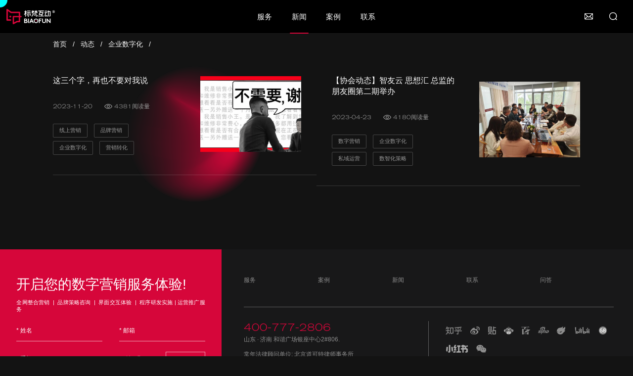

--- FILE ---
content_type: text/html; charset=UTF-8
request_url: https://www.biaofun.com/news/tags/136
body_size: 8992
content:
<!DOCTYPE html>
<html>
  <head>
    <meta charset="utf-8">
    <meta name="baidu-site-verification" content="codeva-oBT1Xocb4X" />
<meta name="sogou_site_verification" content="nUouOvosFH" /> 
<meta name="360-site-verification" content="a9f4c0a104c8f373ed5f2430c52b29d5" />
<meta name="bytedance-verification-code" content="DHilgSm89P3ynd4Kjy6E" />
    <meta http-equiv="X-UA-Compatible" content="IE=edge,chrome=1"/>
    <meta name="viewport" content="width=device-width,initial-scale=1,maximum-scale=1,minimum-scale=1,user-scalable=no,minimal-ui">
    <meta http-equiv="Cache-Control" content="no-transform"/>
    <meta name="applicable-device" content="pc,mobile"/>
    
<!-- og的内容更换 2023-11-20 -->
<meta property="og:title" content=" 企业数字化 ">
<meta property="og:description" content=" 欢迎访问标梵互动官方网站,此页面汇集关于企业数字化相关的行业内容汇总，为您提供优质的企业数字化资讯信息展示,方便及时获取业内知识. ">
<meta property="og:url" content="https://www.biaofun.com/">
<meta property="og:image" content=" https://www.biaofun.com/statics/home/images/biaofun.png "/>
<script> var _hmt = _hmt || []; (function() { var hm = document.createElement("script"); hm.src = "https://hm.baidu.com/hm.js?f0527051dcc20d7151d0982f905a4edc"; var s = document.getElementsByTagName("script")[0]; s.parentNode.insertBefore(hm, s); })(); </script>
<script charset="UTF-8" id="LA_COLLECT" src="//sdk.51.la/js-sdk-pro.min.js"></script>
<script>LA.init({id:"K0FWGN9pT3MtL8Ts",ck:"K0FWGN9pT3MtL8Ts",autoTrack:true})</script>
<meta name="author" content="Biaofun标梵互动-www.biaofun.com">    <title>企业数字化 -山东标梵信息技术有限公司 </title>
<meta name="description" content="欢迎访问标梵互动官方网站,此页面汇集关于企业数字化相关的行业内容汇总，为您提供优质的企业数字化资讯信息展示,方便及时获取业内知识."/>
<meta name="keywords" content="企业数字化"/>
<meta name="msvalidate.01" content="12ABFD9B8CEEA30F8CE03E66D13FC5A9" />
<!-- 解决低版本浏览器兼容问题 -->
<!--[if lte IE 9]>
    <script src="/statics/home/js/respond.min.js"></script>
    <script src="/statics/home/js/html5shiv.min.js"></script>
<![endif]-->
	<!-- Global site tag (gtag.js) - Google Analytics -->
<!-- <script async src="https://www.googletagmanager.com/gtag/js?id=G-2KZMN0EBPW"></script>
<script>
  window.dataLayer = window.dataLayer || [];
  function gtag(){dataLayer.push(arguments);}
  gtag('js', new Date());

  gtag('config', 'G-2KZMN0EBPW');
</script>

<script type="text/javascript">
	(function() {
		let wl = document.createElement("script");
		wl.type = "text/javascript";
		wl.src = "https://material.weiling.cn/h5/willing-third-party-js/v1/wxbtn-comp-v1.min.js"
		wl.id = "wlWXBTN";
		wl.onload = function() {
			wlWxbuttonComp.init({
				wl_id: "ww8c5f4b691b0cc065",
				src_config: {
					self: {
						DOMid: [],
						wl_btn_id: ["1581839950050099200"]
					},
				},
				wl_abbrev_name: "标梵官网"
			});
		};
		if (!document.getElementById("wlWXBTN")) {
			let s = document.getElementsByTagName("script")[0];
			s.parentNode.insertBefore(wl, s);
		}
	})();
</script> 

<script type="text/javascript">
  (function(){
let wl = document.createElement("script");
    wl.type = "text/javascript";
    wl.src = "https://material.weiling.cn/h5/willing-third-party-js/v1/qrcode-style-comp-v1.js";
    wl.id = "wlQRS";
    wl.onload = function() {
    wlQrcodeStyleComp.init({
    wl_id: "ww8c5f4b691b0cc065",
    wl_qrcode_id: ["1572870248804216832"],
    wl_style: [6],
    });
};
if (!document.getElementById("wlQRS")) {
    let s = document.getElementsByTagName("script")[0];
    s.parentNode.insertBefore(wl, s);
}
})();
</script> -->    <link rel="stylesheet" type="text/css" href="/statics/home/css/animate.min.css"/>
<link rel="stylesheet" type="text/css" href="/statics/home/css/style.css" />
<link rel="stylesheet" type="text/css" href="/statics/home/css/idangerous.swiper.css" />
<link rel="stylesheet" type="text/css" href="/statics/home/css/common.css?version=100" />
<link rel="stylesheet" type="text/css" href="/statics/home/css/index.css" />
<!--<link rel="stylesheet" type="text/css" href="//at.alicdn.com/t/font_4313186_m5yw2wkahb.css" />-->
<link rel="stylesheet" type="text/css" href="//at.alicdn.com/t/c/font_2377955_t8w3gd7cfyh.css" />
    <link rel="stylesheet" type="text/css" href="/statics/home/css/news.css" />
  </head>
  <body>
  <!-- Header 开始 -->

  <!-- 
 *
 * 常规导航版
 * 不带二级导航
 *
 -->


<!-- 消息通知 -->
<div id="notice">消息通知</div>


<header id="header">

    <!-- Logo -->
    <h1 class="logo-wrapper">
        <a href="https://www.biaofun.com/" target="_blank" title="标梵互动高端网站建设">
            <img src="https://www.biaofun.com/statics/home/images/biaofun.png" class="logo" alt="济南网站建设" />
        </a>
    </h1>


    <!-- 中间导航  需要在当前激活的标签上添加 active class -->
    <nav class="navs-wrapper">
                        <a class="link " href="/service" target="_blank"
            title="服务">服务</a>
                <a class="link active" href="/news" target="_blank"
            title="新闻">新闻</a>
                <a class="link " href="/case/5.html" target="_blank"
            title="案例">案例</a>
                <a class="link " href="/contact" target="_blank"
            title="联系">联系</a>
                    </nav>


    <!-- 右侧按钮 -->
    <ul class="controls">
        <!-- <li class="item tel get-solution-link"><i class="iconfont iconfont-00-04"></i></li> -->
        <li class="item tel get-solution-link"><i class="iconfont">&#xe6c9;</i></li>

        
        <li class="item search"><i class="iconfont iconfont-00-06"></i></li>
        
        
        
        
        
        
        
    </ul>



    <!-- 搜索弹出层 -->
    <div class="control-content-wrapper control-content-wrapper-search">
        <div class="control-content-wrap">
            <div class="search-wrapper">
                <form class="input-box" action="/search">
                    <i class="iconfont iconfont-00-06 search"></i>
                    <i class="iconfont transition iconfont-00-02 iclear"></i>
                    <input class="input transition" name="keyword" type="text" placeholder="请输入搜索内容"
                        autocomplete="off" />
                </form>
                <div class="links">
                                                            <a class="link transition" href="/case/5.html" target="_blank"
                        title="济南网站建设">济南网站建设</a>
                                                                                <a class="link transition" href="/case" target="_blank"
                        title="整合营销推广案例">整合营销推广案例</a>
                                                                                <a class="link transition" href="/service" target="_blank"
                        title="线上线下整合营销方案">线上线下整合营销方案</a>
                                                        </div>
            </div>
        </div>
    </div>


    <!-- 解决方案弹出层 -->
    <div class="control-content-wrapper control-content-wrapper-solution">
        <div class="control-content-wrap">
            <!-- <div class="left-box">
          <i class="iconfont iconfont-00-02 close transition"></i>
        </div> -->
            <div class="right-box">
                <i class="iconfont iconfont-00-02 close transition"></i>
                <div class="form-wrap">
                    <form class="form" action="javascript:;" method="">
                        <!-- <img src="/statics/home/images/icon-5.png" class="email-icon" />
              <label class="label">邮箱订阅</label>
              <label class="sub-label">订阅邮箱为您推送互联网运营解决方案</label>
              <input type="text" name="email" class="input" placeholder="* 请填写您的邮箱" />
              <button type="submit" onclick="submitButton()" class="submit transition">订阅</button> -->
                        <h2 class="form-title">开启您的数字营销服务</h2>
                        <!-- <h3 class="form-tags">全网整合营销  |  品牌策略咨询  |  界面交互体验  |  程序研发实施 | 运营推广服务</h3> -->
                        <div class="form-newBox">
                            <div class="left">
                                <p>高端网站建设 | 新媒体营销</p>
                                <p>程序定制开发 | 虚拟数字人</p>
                                <p>运营推广服务 | 智慧数字大屏</p>
                                <p class="btms">扫码免费获取方案 ></p>
                            </div>
                            <div class="right">
                                <div class="imgbox">
                                    <img src="" alt="" class="bf-qrcode">
                                </div>
                            </div>
                        </div>
                        <div class="form-row">
                            <input type="text" placeholder="*姓名" id="layRigName" />
                        </div>
                        <div class="form-row">
                            <input type="text" placeholder="*邮箱" id="layRigMail" />
                        </div>
                        <div class="form-row">
                            <input type="text" placeholder="*手机" id="layRigPhone" />
                        </div>
                        <div class="form-row">
                            <input type="text" placeholder="*验证码" id="layRigVcode" />
                            <button type="button" class="button-send" id="layRightButtonSend">发送验证码</button>
                        </div>
                        <button type="button" class="button-contact" id="layRigSubmit">即刻订阅</button>
                        <a href="https://www.biaofun.com/news/tags/151" target="_blank"
                            class="moreCase">标梵100个数字营销客户增长故事</a>

                    </form>
                </div>
                <!-- <div class="info">
            <img src="/1ca/image/20210316/7cff958349e0b2c863630b156d5dd551.jpg" class="ewm" />
            <a class="tel transition" href="tel:400-777-2806">400-777-2806</a>
            <a class="mail transition" href="mailto:hello@biaofun.com">hello@biaofun.com</a>
          </div> -->
            </div>
        </div>
    </div>



    <!-- 询盘结果弹窗 -->
    <div class="modal-wrapper modal-wrapper-inquiry-result">
        <div class="modal-wrap">
            <i class="iconfont iconfont-00-02 modal-close-icon"></i>
            <div class="modal-content">
                <p class="tips title">标梵小秘书</p>
                <p class="tips black">已经收到您的留言，我们马上联系您！</p>
                <img src="/statics/home/images/xms.jpg" class="ewm" alt="APP开发公司" />
                <p class="tips">400-777-2806</p>
            </div>
        </div>
    </div>

    <!-- 侧边栏 -->
    <ul class="bf-sidebar"> 
        <li style="text-align:center">
            <a target="_blank"
                href="https://ada.baidu.com/site/wjzpcbzr/agent?imid=5baef771cd2f2fd176006bddc5ee6890&ch=90&wid=4b534c47-a80a-4495-09b9-1755141368181_0_0&queryPathKey=%2Fbot">
                <div class="iconfont sideIcon anima">&#xe97f;</div>
                <div class="sideText">在线咨询</div>
            </a>
        </li>
        <li class="sidebar-wx">
            <div class="iconfont sideIcon">&#xe97e;</div>
            <div class="sideText">微信咨询</div>
            <div class="sw-qrBox">
                <img src="" alt="" class="wiling-qrs">
            </div>
        </li>
        <li class="sidebar-tell">
            <div class="iconfont sideIcon">&#xe980;</div>
            <div class="sideText">电话咨询</div>
        </li>
        <li class="sidebar-backTop">
            <div class="iconfont sideIcon">&#xe97d;</div>
            <div class="sideText">回到顶部</div>
        </li>
    </ul>



    <script>
    window.onload = function() {
        (function() {
            let wl = document.createElement("script");
            wl.type = "text/javascript";
            wl.src = "https://material.weiling.cn/h5/willing-third-party-js/v1/qrcode-custom-comp-v1.min.js"
            wl.id = "wlQRCS";
            wl.onload = function() {
                wlQrcodeCustomComp.init({
                    wl_id: "ww8c5f4b691b0cc065", // [修改1：将wl_id粘贴至此]
                });
                wlQrcodeCustomComp.getQrCodeUrl({
                        wl_qrcode_id: "1572870248804216832", //  [修改1：将wl_qrcode_id粘贴至此]
                    },
                    (data) => {
                        console.log(data.data.qr_code); // data中包含二维码图片地址 
                        if (data.data.qr_code) {
                            jQuery('.wiling-qrs').attr('src', data.data.qr_code)
                            jQuery('.bf-qrcode').attr('src', data.data.qr_code)

                            jQuery(".bf-sidebar").addClass('bf-sidebar-new')
                        }
                    }
                );
            };
            if (!document.getElementById("wlQRCS")) {
                let s = document.getElementsByTagName("script")[0];
                s.parentNode.insertBefore(wl, s);
            }
        })(jQuery);
    }


    function submitButton() {
        var email = $('input[name="email"]').val();
        $.ajax({
            type: "post",
            url: "/inquiry/submitEmail",
            data: {
                'email': email,
                '_token': "vS3vFEZLGtNicenRbCDad0LbwpUnrp8W2tM7O3c2",
            },
            dataType: 'json',
            success: function(res) {
                if (res.code == 200) {
                    layer.msg("成功！", {
                        icon: 6
                    }, function() {
                        window.location.reload();
                    });
                } else {
                    layer.msg('' + res.massage + '', {
                        icon: 5,
                        anim: 6
                    }, function() {});
                }
            },
            error: function(data) {
                layer.msg('请求超时！', {
                    icon: 5,
                    anim: 6
                }, function() {});
            },
        });
        return false;
    }
    </script>

</header>  <!-- Header 结束 -->


    <!-- 内容 -->
    <div class="content-wrapper">
      <div class="content-wrap">
        
        <!-- 面包屑导航 -->
        <div class="module-wrapper module-wrap-crumbs wow fadeInDownBig">
          <div class="module-wrap module-wrap-1600">
            <ul class="crumbs">
              <li><a href="/" target="_blank">首页</a></li>
              <li>&nbsp;&nbsp;/&nbsp;&nbsp;</li>
              <li><a href="/news" target="_blank">动态</a></li>
              <li>&nbsp;&nbsp;/&nbsp;&nbsp;</li>
              <li><a href="/news/136" target="_blank">企业数字化</a></li>
              <li>&nbsp;&nbsp;/&nbsp;&nbsp;</li>
            </ul>
          </div>
        </div>
        
        
        <!-- 内页标题 -->





        

        <!-- 列表 -->
        <div class="module-wrapper module-wrapper-news-list module-wrapper-news-list-two">
          <div class="module-wrap module-wrap-1600 clear">
                        <div class="item-container">
              <div class="enterprise-news-item-wrapper wow fadeInLeftBig" data-wow-delay="0.1s" target="_blank">
                <div class="enterprise-news-item-wrap">
                  <div class="column left">
                    <div class="left-box transition">
                      <a href="/news/291.html" target="_blank" class="title ellipsis-3 transition">这三个字，再也不要对我说</a>
                      <div class="article-infos-wrapper">
                        <span class="datetime">2023-11-20</span>
                        <div class="readnum-box">
                          <i class="iconfont iconfont-yan readnum-icon"></i>
                          <span class="readnum">4381阅读量</span>
                        </div>
                      </div>
                                       
                                             <div class="tags">
                                                          <a href="/news/tags/38" target="_blank" class="tag">线上营销</a>
                                                          <a href="/news/tags/32" target="_blank" class="tag">品牌营销</a>
                                                          <a href="/news/tags/136" target="_blank" class="tag">企业数字化</a>
                                                          <a href="/news/tags/204" target="_blank" class="tag">营销转化</a>
                                                    </div>
                                          </div>
                  </div>
                  <div class="column right">
                    <a class="image-box transition" href="/news/291.html" target="_blank">
                      <img class="image transition" src="/1ca/image/20231120/b30d5d13bbb22895c51dc6ec2a1f3938.jpg" alt="微信图片_20231117211211.jpg" />
                    </a>
                  </div>
                </div>
              </div>
            </div>
                        <div class="item-container">
              <div class="enterprise-news-item-wrapper wow fadeInRightBig" data-wow-delay="0.2s" target="_blank">
                <div class="enterprise-news-item-wrap">
                  <div class="column left">
                    <div class="left-box transition">
                      <a href="/news/255.html" target="_blank" class="title ellipsis-3 transition">【协会动态】智友云 思想汇 总监的朋友圈第二期举办</a>
                      <div class="article-infos-wrapper">
                        <span class="datetime">2023-04-23</span>
                        <div class="readnum-box">
                          <i class="iconfont iconfont-yan readnum-icon"></i>
                          <span class="readnum">4180阅读量</span>
                        </div>
                      </div>
                                       
                                             <div class="tags">
                                                          <a href="/news/tags/98" target="_blank" class="tag">数字营销</a>
                                                          <a href="/news/tags/136" target="_blank" class="tag">企业数字化</a>
                                                          <a href="/news/tags/137" target="_blank" class="tag">私域运营</a>
                                                          <a href="/news/tags/138" target="_blank" class="tag">数智化策略</a>
                                                    </div>
                                          </div>
                  </div>
                  <div class="column right">
                    <a class="image-box transition" href="/news/255.html" target="_blank">
                      <img class="image transition" src="/1ca/image/20230423/c6986866597c8974a7dd70b956585d0e.jpg" alt="济南数字营销,企业数字化运营" />
                    </a>
                  </div>
                </div>
              </div>
            </div>
                      </div>
        </div>

        <!-- 分页器 -->
        <div class="module-wrapper module-wrapper-pager">
          <div class="module-wrap module-wrap-1600">
            <div class="pager-wrapper">
              





            </div>
          </div>
        </div>
        
      </div>
    </div>


    <!-- Footer 开始 -->
    <footer id="footer">

  <div class="footer-wrapper clear">

    <div class="left-wrap newFooter">

      <!-- <img src="/1ca/image/20221205/7055b7cf2854aa929aaafcff4f18e0de.png" class="logo iMouse" />

            <p class="copyright iMouse">Copyright©2013-2025  BiaoFun ALL RIGHTS RESERVED.</p> -->

      <form class="form">

        <h2 class="form-title">开启您的数字营销服务体验!</h2>

        <h3 class="form-tags">全网整合营销&nbsp;&nbsp;|&nbsp;&nbsp;品牌策略咨询&nbsp;&nbsp;|&nbsp;&nbsp;界面交互体验&nbsp;&nbsp;|&nbsp;&nbsp;程序研发实施&nbsp;|&nbsp;运营推广服务</h3>

        <div class="form-row clear">

          <div class="form-field">

            <input type="text" class="form-field-input" placeholder="* 姓名" id="footerXmsFormName" />

          </div>

          <div class="form-field">

            <label class="form-field-label"></label>

            <input type="text" class="form-field-input" placeholder="* 邮箱" id="footerXmsFormMail" />

          </div>

        </div>

        <div class="form-row clear">

          <div class="form-field">

            <input type="text" class="form-field-input" placeholder="* 手机" id="footerXmsFormPhone" />

          </div>

          <div class="form-field vcode clear">

            <input type="text" class="form-field-input" placeholder="* 验证码" id="footerXmsFormVcode" />

            <button type="button" class="vcode-button">获取验证码</button>

          </div>

        </div>

        <input type="button" value="即刻联系我们" class="button" id="footerXmsSubmitBtn" />

      </form>
      <!-- <a href="https://www.biaofun.com/" target="_blank" title="标梵互动高端网站建设">
        <img src="https://www.biaofun.com/statics/home/images/biaofun-newFooter.png" alt="">
      </a> -->
    </div>

    <div class="right-wrap">

      <div class="top-container">

        <div class="top-container-left">

          
          <ul class="links">

            
            <li><a href="/service" class="" target="_blank" title="服务">服务</a></li>

            
            <li><a href="/case/5.html" class="" target="_blank" title="案例">案例</a></li>

            
            <li><a href="/news" class="" target="_blank" title="新闻">新闻</a></li>

            
            <li><a href="/contact" class="" target="_blank" title="联系">联系</a></li>

            
            <li><a href="/faq" class="" target="_blank" title="问答">问答</a></li>

            
          </ul>

          
          <i class="line"></i>

          <div class="infos">

            <div class="tel-address">

              <a class="tel" title="联系电话">400-777-2806</a>

              <address class="address" title="联系地址">山东 · 济南
和谐广场银座中心2#806. 
<br/> <br/>                                         
常年法律顾问单位: 北京道可特律师事务所</address>

            </div>

            <div class="icons">

              <!-- <a href="/" title="领英" target="_blank"><i class="iconfont iconfont-linkedin linkedin"></i></a> -->

              <!-- <a href="/" title="微博" target="_blank"><i class="iconfont iconfont-weibo"></i></a> -->

              <a href="https://www.zhihu.com/org/biao-fan-hu-dong-5" target="_blank" rel="nofollow"><img title="知乎" alt="知乎" src="/statics/home/images/logos/zh.png" class="icon-img" /></a>

              <a href="https://weibo.com/Biaofun" target="_blank" rel="nofollow"><img title="标梵互动微博" alt="微博" src="/statics/home/images/logos/wb.png" class="icon-img" /></a>

              <a href="https://tieba.baidu.com/f?kw=%E6%A0%87%E6%A2%B5%E4%BA%92%E5%8A%A8&ie=utf-8" target="_blank" rel="nofollow"><img title="贴吧" alt="贴吧" src="/statics/home/images/logos/tb.png" class="icon-img" /></a>

              <a href="https://biaofun.blog.csdn.net/" target="_blank" title="标梵互动CSDN博客"><img alt="CSDN" src="/statics/home/images/logos/csdn.png" class="icon-img" /></a>

              <a href="https://author.baidu.com/home?from=bjh_article&app_id=1614560389035934" target="_blank" rel="nofollow"><img title="百家号" alt="百家号" src="/statics/home/images/logos/bjh.png" class="icon-img" /></a>

              <a href="https://t.cj.sina.com.cn/k/article/author_article/5680657182" target="_blank" rel="nofollow"><img title="新浪看点" alt="新浪看点" src="/statics/home/images/logos/kd.png" class="icon-img" /></a>

              <a href="https://www.zcool.com.cn/u/23057442" target="_blank" rel="nofollow"><img title="站酷" alt="站酷" src="/statics/home/images/logos/zk.png" class="icon-img" /></a>

              <a href="https://space.bilibili.com/314802327" target="_blank" rel="nofollow"><img title="哔哩哔哩" alt="哔哩哔哩" src="/statics/home/images/logos/bilibil.png" class="icon-img" /></a>

              <a href="https://biaofun.68design.net" target="_blank" rel="nofollow"><img title="63design" alt="63design" src="/statics/home/images/logos/63design.png" class="icon-img" /></a>
              <a href="https://www.xiaohongshu.com/user/profile/60f9679a00000000010021b0" target="_blank" rel="nofollow"><img title="标梵互动小红书" alt="标梵互动小红书" src="/statics/home/images/logos/red_book.png" class="icon-img" /></a>
              <!-- 新增微信公众号 -->
              <a href="javascript:;" class="add-iBox">
                <img title="标梵互动公众号" alt="标梵互动公众号" class="icon-img" src="/statics/home/images/wx-i.png">
                <div class="ewm wx-icon-h" style="display: none;">
                <img src="/1ca/image/20210316/7cff958349e0b2c863630b156d5dd551.jpg" class="iMouse" title="标梵小秘书二维码.jpg" alt="标梵小秘书二维码.jpg" />
                  <span class="sanjiao"></span>
                </div>
              </a>

            </div>

          </div>

        </div>

        <!-- <div class="top-container-right">

          <img src="/1ca/image/20210316/7cff958349e0b2c863630b156d5dd551.jpg" class="ewm iMouse" title="标梵小秘书二维码.jpg" alt="标梵小秘书二维码.jpg" />

        </div> -->

      </div>

      <div class="bottom-container">

        <div class="bottom-container-left">

          <p class="left-nn">Copyright©2013-2025  BiaoFun ALL RIGHTS RESERVED.&nbsp;&nbsp;&nbsp;&nbsp;<a href="https://beian.miit.gov.cn/" target="_blank" rel="nofollow">鲁ICP备17039916号-1</a></p>

          

          <style>
            .bottom-container-left .left-nn {
              float: left;
            }

            .bottom-container-left .friendship {
              position: relative;
              float: left;
              width: 1.8rem;
              border: 1px solid #2f2f2f;
              box-sizing: border-box;
              margin-left: 0.2rem;
              margin-top: -0.1rem;
              border-radius: 0.1rem
            }

            .bottom-container-left .friendship .show {
              padding: 0 0.16rem;
              overflow: hidden;
              cursor: pointer;
            }

            .bottom-container-left .friendship .show .txt {
              float: left;
              font-size: 0.15rem;
              line-height: 0.32rem;
              color: #77797d;
            }

            .bottom-container-left .friendship .show .ico {
              width: 0.14rem;
              height: 0.32rem;
              float: right;
              background: url(/statics/home/images/friendship.png) no-repeat center center;
              background-size: 0.09rem 0.07rem;
              transition: transform 0.38s cubic-bezier(0.4, 0, 0.2, 1);
            }

            .bottom-container-left .friendship .hide {
              position: absolute;
              z-index: 100;
              bottom: 0.38rem;
              background: #262626;
              border: 1px solid #262626;
              box-sizing: border-box;
              left: -1px;
              right: -1px;
              display: none;
              padding: 0.15rem;
              border-radius: 0.1rem
            }

            .bottom-container-left .friendship .hide a {
              display: block;
              font-size: 0.16rem;
              text-align: center;
              padding: 0.05rem 0;
            }

            .add-iBox{
              position: relative;
            }
            .add-iBox .ewm{
              border-radius: 5px;
              position: absolute;
              left: 50%;
              padding: 5px;
              background: #fff;
              bottom: 42px;
              width: 180px;
              height: 180px;
              margin-left: -90px;
            }
            .add-iBox .ewm span{
              border-left: 10px solid transparent;
              border-right: 10px solid transparent;
              border-top: 10px solid #fff;
              bottom: -10px;
              height: 0;
              left: 50%;
              margin-left: -10px;
              position: absolute;
              width: 0;
            }
            .newFooter a{
              display: inline-block;
              position: relative;
              left: 50%;
              top: 50%;
              transform: translate(-50%,-50%);
            }

          </style>

        </div>

        <div class="bottom-container-right">

          <a class="link" href="/sitemap.html" target="_blank">网站地图</a>

          <a class="link" href="/privacy_policy.html" target="_blank" rel="nofollow">隐私政策</a>

        </div>

      </div>

    </div>

  </div>
  <script src="/statics/home/js/jquery-1.9.1.min.js"></script>

  <script>
    // var _hmt = _hmt || [];
    //
    // (function() {
    //
    //   var hm = document.createElement("script");
    //
    //   hm.src = "https://hm.baidu.com/hm.js?f0527051dcc20d7151d0982f905a4edc";
    //
    //   var s = document.getElementsByTagName("script")[0];
    //
    //   s.parentNode.insertBefore(hm, s);
    //
    // })();
    $(' .add-iBox .icon-img').hover(function(){
     $('.wx-icon-h').show()
    },function(){
      $('.wx-icon-h').hide()

    })


  </script>



</footer>

    <!-- Footer 结束 -->

  <script src="https://xms.biaofun.com.cn/statics/v1/xms.min.js?key=488c829f-575f-450c-b5a9-03a1a8a080bc" charset="utf-8"></script>
<script src="/statics/home/js/jquery-1.9.1.min.js" type="text/javascript" charset="utf-8"></script>
<script src="/statics/home/js/wow.min.js" type="text/javascript" charset="utf-8"></script>
<script src="/statics/home/js/idangerous.swiper.js" type="text/javascript" charset="utf-8"></script>
<script src="/statics/home/js/mouse.js" type="text/javascript" charset="utf-8"></script>
<script src="/statics/layui/layer/layer.js" charset="utf-8"></script>
<script>
	$('.friendship .show').click(function() {
		if ($(this).hasClass('active')) {
			$(this).removeClass('active');
			$(this).siblings('.hide').slideUp();
		} else {
			$(this).addClass('active');
			$(this).siblings('.hide').slideDown();
		}
	})

	// 返回顶部
	$('.sidebar-backTop').click(function() {
		$('html ,body').animate({
			scrollTop: 0
		}, 1000);
		return false;
	});

	$(' .sidebar-tell').on('click', function() {
		// $('#header').addClass('hide-ele');
		$('.control-content-wrapper-solution').addClass('show');
	});
	$('#header .control-content-wrapper-solution .right-box .close').on('click', function() {
		// $('#header').removeClass('hide-ele');
		$('#header .control-content-wrapper-solution').removeClass('show');
	});
</script>  <script>
var x = document.createElement('div');

var isOpening = false,
    isOpened = false;
Object.defineProperty(x, 'id', {
    get() {
        if (!isOpening) {
            isOpened = true;
            isOpening = true;
            window.location.href = '/404'
        }
        isOpened = true;
    }
});
// setInterval(function(){
//     isOpened = false;
//     console.info(x);
//     console.clear();
//     if(!isOpened && isOpening){
//         isOpened = false;
//         isOpening = false;
//     }
// }, 200)
</script>
  <script src="/statics/home/js/common.js" type="text/javascript" charset="utf-8"></script>
  </body>
</html>


--- FILE ---
content_type: text/css
request_url: https://www.biaofun.com/statics/home/css/style.css
body_size: 1731
content:
@font-face {
  font-family: AkzidenzGroteskBQ;
  src: url('../fonts/AkzidenzGrotesk-LightExtended_0.otf');
}

@font-face {
  font-family: Brown;
  src: url('../fonts/Brown-Regular_1.otf');
}


/* 初始化/reset */
@charset "utf-8";
*,*:before,*:after{box-sizing:border-box;}
*{-webkit-tap-highlight-color: rgba(0,0,0,0);}
html, body, div, span, applet, object, iframe, h1, h2, h3, h4, h5, h6, p, blockquote, pre,a, abbr,acronym, address, big, cite, code, del, dfn, em, font, ins, kbd, q, s, samp, small,strike,tt, var, dl, dt, dd, ol, ul, li, fieldset, form, label, legend, table, caption,tbody, tfoot, thead, tr,th,td{border: 0;font-family: inherit;font-size: 100%;font-style: inherit;font-weight: inherit;margin: 0;outline: 0;padding: 0;vertical-align: baseline;}
body {position:relative;background:#fff;line-height:150%;box-sizing:border-box;color:#5a5a5a;font-family:Microsoft Yahei,微软雅黑,Arial,Helvetica,sans-serif;font-size:14px;}
a{color:#2a2c2e;text-decoration:none;}
a:hover{color:#2b7b54; text-decoration:none;}
a:focus {  outline:none;   -moz-outline:none;}
body a{outline:none;blr:expression(this.onFocus=this.blur());}
h1,h2,h3,h4,h5,h6 {font-weight:700;line-height:normal;}
h2{font-size:18px;}
h3{font-size:16px;}
strong{color:#000;}
ol,ul,li{list-style:none;}
pre{padding:10px;margin:10px 0;word-break:break-all;word-wrap: break-word;white-space:pre-wrap;background:#f9f9f9;border:1px solid #f0f0f0;color:#aaa;}
/* 清除元素的默认边框 */
img{height:auto;/*display:block;*/border:0; border: none; outline: none; max-width: 100%; vertical-align: middle;}
i{margin-right:5px;}
hr{margin:10px 0 0 0;height:1px;border:none;background:#ddd;}
input,select,textarea{border:1px solid #dfdfdf;background:#fff;outline:none;width:100%;color:#464646;padding:8px;font-size:14px;font-family:Microsoft Yahei,微软雅黑,Arial,Helvetica,sans-serif;}
textarea{resize:none;overflow-y:hidden;display:block;}
table {float:none;border-collapse:collapse;max-width:100%;width:100%;margin:1em 0;}
table td {border:1px solid #ddd; padding:5px 2px;vertical-align:middle;}
.clear:after,.clear:before{content:".";display:block;visibility:hidden;height:0;clear:both;}
.fl{float:left;position:relative;}
.fr{float:right;position:relative;}
.hidden{display:none;}
.row{ margin:0;}
.am{transition:all 0.3s linear 0s;-webkit-transition:all 0.3s linear 0s;-moz-transition:all 0.3s linear 0s;-ms-transition:all 0.3s linear 0s;-o-transition:all 0.3s ease-in-out;}
select {border:none; appearance:none;-moz-appearance:none; -webkit-appearance:none;background: url("../images/xl.png") no-repeat scroll right 15px center #fff;padding-right: 30px;}
select::-ms-expand{display:none;}
sup {top:-0.5em;}
sub {bottom:-0.5em;}
sub, sup {font-size:75%;line-height:0;position:relative;vertical-align:baseline;}
button {border:1px solid transparent;}
/*单行省略 兼容*/
.nowrap{
    white-space: nowrap;
    -o-text-overflow: ellipsis;
    overflow: hidden;
    text-overflow: ellipsis;
}

/* 文本多出部分用省略号表示, 用于1行或多行 */
.ellipsis-1 { display: -webkit-box; -webkit-box-orient: vertical; -webkit-line-clamp: 1; overflow: hidden; }
.ellipsis-2 { display: -webkit-box; -webkit-box-orient: vertical; -webkit-line-clamp: 2; overflow: hidden; }
.ellipsis-3 { display: -webkit-box; -webkit-box-orient: vertical; -webkit-line-clamp: 3; overflow: hidden; }
.ellipsis-4 { display: -webkit-box; -webkit-box-orient: vertical; -webkit-line-clamp: 4; overflow: hidden; }

/* 默认平铺背景 */
.bg-cover {
    background-repeat: no-repeat;
    background-position: center center;
    background-size: cover;
}

.warp,.public{ max-width:1260px;margin:0 auto; min-width: 990px; padding: 0 30px; }
/*进度条样式优化*/

::-webkit-scrollbar {
    width: 6px;
    height: 6px;
}

::-webkit-scrollbar-track {
    width: 6px;
    background: #101F1C;
    opacity: .1;
    -webkit-border-radius: 2em;
    -moz-border-radius: 2em;
    border-radius: 2em;
}

::-webkit-scrollbar-thumb {
    background-color: #101F1C;
    opacity: .5;
    background-clip: padding-box;
    min-height: 28px;
    -webkit-border-radius: 2em;
    -moz-border-radius: 2em;
    border-radius: 2em;
}

::-webkit-scrollbar-thumb:hover {
    background-color: #101F1C;
}









@media all and (max-width: 320px) {
	
}

--- FILE ---
content_type: text/css
request_url: https://www.biaofun.com/statics/home/css/common.css?version=100
body_size: 9613
content:
html { font-size: calc(100vw * 100 / 1920); /* 以1920px宽度，100px字体大小为基准动态的根元素字体大小 */ background: #131313; }
body { min-width: 1200px; font-size: 0.16rem; line-height: 1.25; background: #131313; }


/* 清除IE Input输入框默认清除符号 */
input::-ms-clear, input::-ms-reveal{ display: none !important; opacity: 0 !important; color: #000000 !important; }
::-ms-clear, ::-ms-reveal{ display: none !important; opacity: 0 !important; color: #000000 !important; }


/**
 * 过渡
 */
.transition { -webkit-transition: all 0.66s; transition: all 0.66s; }


/**
 * rotate 360° 动画
 */
@-webkit-keyframes rotateAni {
  from { -webkit-transform: rotate(0deg); transform: rotate(0deg); }
  to { -webkit-transform: rotate(360deg); transform: rotate(360deg); }
}
@keyframes rotateAni {
  from { -webkit-transform: rotate(0deg); transform: rotate(0deg); }
  to { -webkit-transform: rotate(360deg); transform: rotate(360deg); }
}
@-webkit-keyframes rotateYAni {
  from { -webkit-transform: rotateY(0deg); transform: rotateY(0deg); }
  to { -webkit-transform: rotateY(360deg); transform: rotateY(360deg); }
}
@keyframes rotateYAni {
  from { -webkit-transform: rotateY(0deg); transform: rotateY(0deg); }
  to { -webkit-transform: rotateY(360deg); transform: rotateY(360deg); }
}


/**
 * 通用模块盒子
 */
.module-wrap { margin-left: auto; margin-right: auto; overflow: hidden; }
.module-wrap-1600 { width: 16rem; }
 

/**
 * 内页主内容盒子
 */
.content-wrapper { padding-top: 1.02rem; background: 3.86rem 2rem/4.14rem 4.14rem no-repeat url(../images/bg-2.png); }
.content-wrap { padding-top: 0.9rem; }


/**
 * 内页标题
 */
.module-wrapper-inside-title .title { font-size: 0.89rem; color: #FFFFFF; font-weight: 400; line-height: 1.15; padding-top: 0.1rem; padding-bottom: 0.7rem; border-bottom: 1px solid rgba(255,255,255,0.15); }
.module-wrapper-inside-title .details { padding-top: 0.56rem; font-size: 0.2rem; color: #999999; width: 3rem; line-height: 1.6; padding-bottom: 0.47rem; }


/**
 * 内页介绍
 */
.module-wrapper-inside-introduce .module-wrap { font-size: 0.18rem; color: #999999; line-height: 1.8; display: table; padding-top: 0.72rem; padding-bottom: 0.85rem; }
.module-wrapper-inside-introduce .column { display: table-cell; vertical-align: top; width: 50%; }
.module-wrapper-inside-introduce .left { padding-top: 0.11rem; padding-left: 0.11rem; }
.module-wrapper-inside-introduce .left > img { width: 1.41rem; height: 1.41rem; -webkit-transition: all 0.9s; transition: all 0.9s; -webkit-animation: rotateAni linear infinite 3s; animation: rotateAni linear infinite 3s; }
.module-wrapper-inside-introduce .right { text-align: right; }
.module-wrapper-inside-introduce .right > p { width: 7.16rem; display: inline-block; text-align: left; }


/**
 * 面包屑导航
 */
.module-wrap-crumbs .crumbs { display: block; font-size: 0.21rem; color: #FFFFFF; padding: 0.2rem 0; margin-left: auto; margin-right: auto; }
.module-wrap-crumbs li { display: inline-block; }
.module-wrap-crumbs a { color: #FFFFFF; }
.module-wrap-crumbs a:hover { text-decoration: underline; }


/**
 * 获取服务方案
 */
.get-solution-wrapper { font-size: 0.2rem; width: 2.26rem; height: 2.26rem; background: #D6063A; padding: 0.3rem 0.26rem; color: #FFFFFF; display: block; cursor: pointer; }
.get-solution-wrapper .iconfont { font-size: 0.16rem; margin: 0; padding: 0; margin-top: 0.9rem; display: inline-block; -webkit-animation: chenAni linear infinite 3s alternate; animation: chenAni linear infinite 3s alternate; }
.get-solution-wrapper:hover { color: #FFFFFF; }
.get-solution-wrapper:hover .label { -webkit-transform: translate(3px,3px); transform: translate(3px,3px); }
@-webkit-keyframes chenAni {
  from { -webkit-transform: translateX(0); transform: translateX(0); }
  to { -webkit-transform: translateX(20px); transform: translateX(20px); }
}
@keyframes chenAni {
  from { -webkit-transform: translateX(0); transform: translateX(0); }
  to { -webkit-transform: translateX(20px); transform: translateX(20px); }
}


/**
 * More+
 */
.more-plus-wrapper { font-size: 0.32rem; color: #999999; font-family: AkzidenzGroteskBQ; position: relative; }
.more-plus-wrapper::after { content: ""; position: absolute; width: 100%; height: 0.03rem; left: 0; bottom: 0; z-index: 9; -webkit-transform: scaleX(0); transform: scaleX(0); -webkit-transition: all 0.36s; transition: all 0.36s; background: #FFFFFF; }
.more-plus-wrapper:hover { color: #FFFFFF; }
.more-plus-wrapper:hover::after { -webkit-transform: scaleX(1); transform: scaleX(1); }


/**
 * 品牌伙伴
 */
.module-wrapper-brand-partner { padding-top: 1.48rem; padding-bottom: 1.38rem; }
.module-wrapper-brand-partner .left { float: left; width: 52%; }
.module-wrapper-brand-partner .title { color: #FFFFFF; font-size: 0.64rem; line-height: 1.15; font-weight: 400; padding-bottom: 0.43rem; border-bottom: 1px solid rgba(255,255,255,0.15); }
.module-wrapper-brand-partner .brief { width: 4.93rem; font-size: 0.2rem; color: #999999; font-weight: 400; line-height: 1.65; padding-top: 0.44rem; padding-bottom: 0.7rem; }
.module-wrapper-brand-partner .list { margin-bottom: 0.8rem; margin-left: 0rem; margin-right: -0.44rem; }
.module-wrapper-brand-partner li { width: 25%; float: left; padding-top: 0.35rem; padding-bottom: 0.35rem; }
.module-wrapper-brand-partner li img { width: 1.2rem; height: 0.4rem; margin: 0 auto; }
.module-wrapper-brand-partner li img:hover { -webkit-filter: brightness(300%); filter: brightness(300%); -webkit-transform: scale(1.1); transform: scale(1.1); }
.module-wrapper-brand-partner .right { float: right; }
.module-wrapper-brand-partner .logo-box { width: 1.48rem; height: 1.48rem; display: block; margin-top: 0.17rem; margin-left: 0.94rem; position: relative; }
.module-wrapper-brand-partner .logo.outer { width: 100%; height: 100%; -webkit-animation: rotateAni linear infinite 9s; animation: rotateAni linear infinite 9s; }
.module-wrapper-brand-partner .logo.inner { width: 0.54rem; height: 0.54rem; position: absolute; left: 50%; top: 50%; z-index: 9; margin-left: -0.27rem; margin-top: -0.27rem; -webkit-animation: rotateYAni linear infinite 3s; animation: rotateYAni linear infinite 3s; }
.module-wrapper-brand-partner .get-solution-wrapper { font-size: 0.24rem; width: 2.71rem; height: 2.50rem; padding: 0.4rem 0.3rem; margin-top: 2rem; }
.module-wrapper-brand-partner .get-solution-wrapper .iconfont { font-size: 0.18rem; margin-top: 0.86rem; }


/**
 * 行业认可
 */
.module-wrapper-industry-recognition {padding-top: 1.5rem; padding-bottom: 1.6rem; background: #FFFFFF; }
.module-wrapper-industry-recognition .title-wrapper { width: 100%; display: table; color: #131313; line-height: 1; border-bottom: 1px solid #FBFBFB; padding-bottom: 0.58rem; margin-bottom:40px; }
.module-wrapper-industry-recognition .title { display: table-cell; vertical-align: middle; font-size: 0.64rem; font-weight: 400; }
.module-wrapper-industry-recognition .column-more { display: table-cell; vertical-align: middle; text-align: right; }
.module-wrapper-industry-recognition .more-plus-wrapper { font-size: 0.32rem; color: #131313; }
.module-wrapper-industry-recognition .more-plus-wrapper::after { background: #131313; }
.module-wrapper-industry-recognition .left { width: 4.93rem; float: left; margin-right:-3.4rem; position:relative; z-index:10; }
.module-wrapper-industry-recognition .introduce { color: #999999; font-size: 0.2rem; line-height: 1.65; }
.module-wrapper-industry-recognition .swiper-controls { margin-top: 2.22rem; height: 0.62rem; }
.module-wrapper-industry-recognition .swiper-control-btn { width: 0.62rem; height: 0.62rem; float: left; line-height: 0.62rem; text-align: center; color: #FFFFFF; border-radius: 50%; background: #181819; display: block; position: relative; overflow: hidden; cursor: pointer; }
.module-wrapper-industry-recognition .swiper-control-btn .iconfont { position: absolute; width: 100%; height: 100%; text-align: center; left: 0; top: 0; z-index: 9; font-size: 0.12rem; }
.module-wrapper-industry-recognition .swiper-control-btn::before { content: ""; width: 100%; height: 100%; left: 0; top: 0; z-index: 3; position: absolute; background: #181819; -webkit-transition: all 0.36s; transition: all 0.36s; border-radius: 50%; }
.module-wrapper-industry-recognition .swiper-control-btn::after { content: ""; position: absolute; width: 100%; height: 100%; left: 0; top: 0; z-index: 6; opacity: 0; -webkit-transform: scale(0); transform: scale(0); -webkit-transition: all 0.36s; transition: all 0.36s; border-radius: 50%; background: #D6063A; }
.module-wrapper-industry-recognition .swiper-control-btn-next { margin-left: 0.18rem; }
.module-wrapper-industry-recognition .right{ float: right; width: 13.2rem; margin-right: -0.3rem; position:relative; z-index:6; margin-top: 0.35rem; }
.module-wrapper-industry-recognition .swiper-container { height: 3.8rem; }
.module-wrapper-industry-recognition .swiper-slide { width: 2.93rem; }
.module-wrapper-industry-recognition .image-box { width: 2.93rem; height: 2.93rem; background: none; text-align: center; vertical-align: middle; display: table-cell; }
.module-wrapper-industry-recognition .image-box img { margin: 0 auto; display: block; }
.module-wrapper-industry-recognition .name { margin-top: 0.38rem; color: #666666; font-size: 0.18rem; font-weight: 400; width: 2.93rem; text-align: center; }
.module-wrapper-industry-recognition .swiper-control-btn:hover { background: transparent; }
.module-wrapper-industry-recognition .swiper-control-btn:hover::before { opacity: 0; -webkit-transform: scale(0); transform: scale(0); }
.module-wrapper-industry-recognition .swiper-control-btn:hover::after { opacity: 1; -webkit-transform: scale(1); transform: scale(1); }


/**
 * 案例 + 动态
 */
.module-wrapper-case-dynamic { background: #FFFFFF; color: #333333; padding-bottom: 1.15rem; }
.module-wrapper-case-dynamic .columns { width: 100%; display: table; border-top: 1px solid #EFEFEF; border-bottom: 1px solid #EFEFEF; }
.module-wrapper-case-dynamic .column { display: table-cell; vertical-align: middle; width: 50%; padding-top: 1.2rem; padding-bottom: 1.3rem; }
.module-wrapper-case-dynamic .column:last-child { border-left: 1px solid #EFEFEF; padding-left: 1.3rem; }
.module-wrapper-case-dynamic .label { color: #131313; font-size: 0.64rem; display: block; }
.module-wrapper-case-dynamic .p { color: #999999; font-size: 0.2rem; display: block; line-height: 1.7; padding-top: 0.26rem; padding-bottom: 0.78rem; width: 4.94rem; }
.module-wrapper-case-dynamic .more-plus-wrapper { color: #D6063A; font-size: 0.24rem; }
.module-wrapper-case-dynamic .more-plus-wrapper::after { background: #D6063A; }


/**
 * 案例列表
 */
.module-wrapper-case-list { padding-top: 1.26rem; background: #FFFFFF; }
.module-wrapper-case-list .module-title { font-size: 0.64rem; font-weight: 400; text-align: center; padding: 0 0.36rem; color: #131313; line-height: 1; }
.module-wrapper-case-list .line { display: block; width: 16rem; height: 1px; background: #EDEDED; margin-top: 0.56rem; margin-left: auto; margin-right: auto; }
.module-wrapper-case-list .module-sub-title { width: 3rem; color: #999999; font-size: 0.2rem; line-height: 1.6; font-weight: 400; margin-bottom: 0.59rem; margin-left: auto; margin-right: auto; margin-top: 0.33rem; }
.module-wrapper-case-list .list { width: 16rem; margin-left: auto; margin-right: auto; }
.module-wrapper-case-list ul { margin-left: -0.18rem; margin-right: -0.18rem; }
.module-wrapper-case-list li { width: 25%; float: left; padding-left: 0.18rem; padding-right: 0.18rem; }
.module-wrapper-case-list li a { display: block; }
.module-wrapper-case-list .img-box { overflow: hidden; position: relative; background: #F2F3F4; border-width: 0px; border-style: solid; border-color: #FFFFFF; -webkit-transition: all 0.36s; transition: all 0.36s; }
.module-wrapper-case-list .img-box img { display: block; width: 100%; height: 100%; -webkit-transition: all 0.6s; transition: all 0.6s; }
.module-wrapper-case-list li:hover .img-box { border-width: 0.12rem; }
.module-wrapper-case-list li:hover .img-box img { -webkit-transform: scale(1.16); transform: scale(1.16); }
.module-wrapper-case-list .img-box .iconfont { display: block; width: 0.81rem; height: 0.81rem; line-height: 0.81rem; text-align: center; color: #FFFFFF; font-size: 0.16rem; background: #D6063A; border-radius: 50%; position: absolute; left: -1rem; top: 50%; margin-top: -0.405rem; z-index: 9; -webkit-transition: all 0.6s; transition: all 0.6s; }
.module-wrapper-case-list li:hover .img-box .iconfont { left: 50%; margin-left: -0.405rem; }
.module-wrapper-case-list .bottom-box { padding-top: 0.46rem; padding-left: 0; padding-right: 0; -webkit-transition: all 0.36s; transition: all 0.36s; }
.module-wrapper-case-list .bottom-box .name { font-size: 0.24rem; color: #333333; font-weight: 400; line-height: 1.6; -webkit-transition: all 0.6s; transition: all 0.6s; }
.module-wrapper-case-list .bottom-box .sug { margin-top: 0.16rem; font-size: 0.18rem; line-height: 1.6; font-weight: 400; color: #999999; -webkit-transition: all 0.6s; transition: all 0.6s; }
.module-wrapper-case-list li:hover .bottom-box { padding-left: 0.12rem; padding-right: 0.12rem; padding-top: 0.38rem; }
.module-wrapper-case-list li:hover .bottom-box .name { color: #D6063A; }
.module-wrapper-case-list li:hover .bottom-box .sug { margin-top: 0.06rem; }
.module-wrapper-case-list .more-wrapper { text-align: center; margin-top: 0.9rem; padding-bottom: 1.4rem; }
.module-wrapper-case-list .more-plus-wrapper { color: #131313; font-size: 0.32rem; display: inline-block; }
.module-wrapper-case-list .more-plus-wrapper::after { background: #131313; }


/**
 * 瀑布流
 */
#cwzWaterfall .column { width: 50%; float: left; }
#cwzWaterfall .cloumn-right .item { float: right; }
#cwzWaterfall .list { height: 0; overflow: hidden; }
#cwzWaterfall .column .item { opacity: 0; -webkit-transition: all 1s; transition: all 1s; -webkit-transform: translateY(300px); transform: translateY(300px); color: #999999; }
#cwzWaterfall .column .item.show { opacity: 1; -webkit-transform: translateY(0px); transform: translateY(0px); }
#cwzWaterfall .column .item .image-box { width: 5.8rem; overflow: hidden; -webkit-transition: all 0.6s; transition: all 0.6s; border-width: 0; border-style: solid; border-color: rgba(0,0,0,0); position: relative; }
#cwzWaterfall .cloumn-right .item .image-box { width: 6.16rem; }
#cwzWaterfall .column .item .image { -webkit-transition: all 0.6s; transition: all 0.6s; width: 100%; }
#cwzWaterfall .column .item .more-icon { width: 0.81rem; height: 0.81rem; line-height: 0.81rem; text-align: center; border-radius: 50%; background: #D6063A; font-size: 0.18rem; color: #FFFFFF; left: 50%; margin-left: -0.405rem; top: 110%; -webkit-transition: all 0.6s; transition: all 0.6s; margin-top: -0.405rem; position: absolute; }
#cwzWaterfall .column .item .info { -webkit-transition: all 0.6s; transition: all 0.6s; padding-top: 0.5rem; padding-bottom: 0.9rem; line-height: 1.8; }
#cwzWaterfall .column .item .title { font-size: 0.24rem; color: #FFFFFF; font-weight: 400; -webkit-transition: all 0.6s; transition: all 0.6s; }
#cwzWaterfall .column .item .brief { font-size: 0.18rem; color: ##999999; font-weight: 400; padding-top: 0.2rem; -webkit-transition: all 0.6s; transition: all 0.6s; }
#cwzWaterfall .column .item:hover .image-box { border-width: 0.2rem; }
#cwzWaterfall .column .item:hover .image { -webkit-transform: scale(1.1); transform: scale(1.1); }
#cwzWaterfall .column .item:hover .more-icon { top: 50%; }
#cwzWaterfall .column .item:hover .info { padding-left: 0.2rem; padding-right: 0.2rem; padding-top: 0.3rem; }
#cwzWaterfall .column .item:hover .title { color: #D6063A; }
#cwzWaterfall .column .item:hover .brief { padding-top: 0.1rem; color: #FFFFFF; }


/**
 * Header v1 最初设计版 带二级导航
 */
/* #header { width: 100%; min-width: 1200px; height: 1.02rem; line-height: 1.02rem; border-bottom: 1px solid rgba(255,255,255,0.1); position: fixed; z-index: 600; top: 0; left: 0; background: #131313; }
#header .status-btn { position: absolute; z-index: 600; left: 0.58rem; top: 0; height: 100%; }
#header.hide-ele .status-btn { z-index: 300; }
#header .status-btn .lines { display: inline-block; cursor: pointer; }
#header .status-btn .line { background: #FFFFFF; height: 0.05rem; width: 0.45rem; display: block; -webkit-transition: all 0.36s; transition: all 0.36s; }
#header .status-btn .line-2 { background: #D6063A; margin-top: 0.08rem; }
#header .status-btn .lines.close .line-1 { -webkit-transform: rotate(40deg) translate(0rem,0.09rem); transform: rotate(40deg) translate(0rem,0.09rem); background: #FFFFFF; }
#header .status-btn .lines.close .line-2 { -webkit-transform: rotate(-40deg) translate(0rem,-0.09rem); transform: rotate(-40deg) translate(0rem,-0.09rem); background: #FFFFFF; }
#header .logo { position: absolute; width: 1.46rem; left: 50%; margin-left: -0.73rem; top: 50%; z-index: 600; -webkit-transform: translateY(-50%); transform: translateY(-50%); }
#header.hide-ele .logo { z-index: 300; }
#header .controls { position: absolute; height: 100%; right: 0.58rem; top: 0; color: #FFFFFF; font-size: 0.18rem; z-index: 300; }
#header .controls .item { display: inline-block; padding: 0 0.2rem; cursor: pointer; position: relative; }
#header .controls .item::after { content: ""; width: 0; height: 0.03rem; background: #D6063A; bottom: 0; left: 0; z-index: 9; position: absolute; border-radius: 0.02rem; -webkit-transition: all 0.6s; transition: all 0.6s; }
#header .controls .item:hover::after { width: 100%; }
#header .controls .item.active::after { width: 100%; }
#header .controls .item .child-wrapper { position: absolute; width: 100%; top: 100%; left: 0; line-height: 1; font-family: AkzidenzGroteskBQ; text-align: center; z-index: -1; height: 0; -webkit-transition: all 0.36s; transition: all 0.36s; overflow: hidden; }
#header .controls .item .child-wrapper .language { color: #FFFFFF; padding: 0.08rem 0; display: block; }
#header .controls .item .child-wrapper .language:first-child { padding-top: 0.18rem; }
#header .controls .item .child-wrapper .language:hover { text-decoration: underline; }
#header .controls .item:hover .child-wrapper { height: 1rem; } */


/**
 * Header v1 常规导航版 不带二级导航
 */
#header { width: 100%; min-width: 1200px; height: 1.02rem; line-height: 1.02rem; border-bottom: 1px solid rgba(255,255,255,0.1); position: fixed; z-index: 600; top: 0; left: 0; background: #131313; display: flex; align-items: center; padding: 0 0.2rem; }
#header .logo-wrapper { flex-shrink: 0; }
#header .logo { width: 1.46rem; }
#header .navs-wrapper { flex: 1; height: 100%; display: flex; align-items: center; justify-content: center; }
#header .navs-wrapper .link { color: #FFFFFF; font-size: 0.22rem; margin: 0 0.24rem; padding: 0 0.06rem; position: relative; }
#header .navs-wrapper .link::after { content: ""; width: 100%; height: 2px; background: #D7063A; left: 0; bottom: 0; z-index: 4; position: absolute; border-radius: 2px; transform: scaleX(0); opacity: 0; transition: all 0.4s; }
#header .navs-wrapper .link.active::after { transform: scaleX(1); opacity: 1; }
#header .controls { right: 0.58rem; color: #FFFFFF; font-size: 0.18rem; flex-shrink: 0; }
#header .controls .item { display: inline-block; padding: 0 0.2rem; cursor: pointer; position: relative; }
#header .controls .item::after { content: ""; width: 0; height: 0.03rem; background: #D6063A; bottom: 0; left: 0; z-index: 9; position: absolute; border-radius: 0.02rem; -webkit-transition: all 0.6s; transition: all 0.6s; }
#header .controls .item:hover::after { width: 100%; }
#header .controls .item.active::after { width: 100%; }
#header .controls .item .child-wrapper { position: absolute; width: 100%; top: 100%; left: 0; line-height: 1; font-family: AkzidenzGroteskBQ; text-align: center; z-index: -1; height: 0; -webkit-transition: all 0.36s; transition: all 0.36s; overflow: hidden; }
#header .controls .item .child-wrapper .language { color: #FFFFFF; padding: 0.08rem 0; display: block; }
#header .controls .item .child-wrapper .language:first-child { padding-top: 0.18rem; }
#header .controls .item .child-wrapper .language:hover { text-decoration: underline; }
#header .controls .item:hover .child-wrapper { height: 1rem; }



/**
 * Header右侧菜单对应弹出层盒子
 */
.control-content-wrapper { padding-top: 1.02rem; position: absolute; width: 26%; height: 100vh; z-index: 500; right: 130%; top: 0; background: #000000; opacity: 0; }
.control-content-wrapper.show { right: 0; opacity: 1; -webkit-transition: all 0.6s; transition: all 0.6s; }
.control-content-wrapper-search{width: 100%;}

/**
 * 导航菜单弹出层
 */
.control-content-wrapper-nav .control-content-wrap { display: table; width: 100%; padding-left: 1.15rem; padding-right: 2.13rem; position: relative; color: #FFFFFF; position: absolute; top: 50%; -webkit-transform: translateY(-50%); transform: translateY(-50%); }
.control-content-wrapper-nav .cell { display: table-cell; vertical-align: middle; }
.control-content-wrapper-nav .cell-menus { width: 50%; line-height: 1.22; }
.control-content-wrapper-nav .cell-menus .item { -webkit-transform: translateX(-10rem); transform: translateX(-10rem); }
.control-content-wrapper-nav.show .cell-menus .item { -webkit-transition: all 0.6s 0.6s; transition: all 0.6s 0.6s; }
.control-content-wrapper-nav.show .cell-menus .item { -webkit-transform: translateX(0); transform: translateX(0); } 
.control-content-wrapper-nav.show .cell-menus .item:nth-child(1) { -webkit-transition-delay: 0.6s; transition-delay: 0.6s; } 
.control-content-wrapper-nav.show .cell-menus .item:nth-child(2) { -webkit-transition-delay: 0.8s; transition-delay: 0.8s; } 
.control-content-wrapper-nav.show .cell-menus .item:nth-child(3) { -webkit-transition-delay: 1s; transition-delay: 1s; } 
.control-content-wrapper-nav.show .cell-menus .item:nth-child(4) { -webkit-transition-delay: 1.2s; transition-delay: 1.2s; } 
.control-content-wrapper-nav .cell-menus .link { color: #FFFFFF; font-family: AkzidenzGroteskBQ; font-size: 1rem; text-transform: uppercase; }
.control-content-wrapper-nav .cell-menus .number { font-size: 0.18rem; display: inline-block; vertical-align: middle; -webkit-transition: all 0.6s; transition: all 0.6s; }
.control-content-wrapper-nav .cell-menus .name { display: inline-block; vertical-align: middle; -webkit-transition: all 0.6s; transition: all 0.6s; position: relative; }
.control-content-wrapper-nav .cell-menus .name::after { content: ""; position: absolute; width: 0; height: 0.04rem; background: #FFFFFF; left: 0; bottom: 0; z-index: 9; -webkit-transition: width 0.6s; transition: width 0.6s; }
.control-content-wrapper-nav .cell-menus .link:hover .number { color: #D6063A; }
.control-content-wrapper-nav .cell-menus .link:hover .name::after { width: 100%; }
.control-content-wrapper-nav .cell-menus .item.active .number { color: #D6063A; }
.control-content-wrapper-nav .cell-menus .link.active .name::after { width: 100%; }
.control-content-wrapper-nav .cell-images .images { width: 3.89rem; height: 5.18rem; overflow: hidden; position: relative; background: #FFFFFF; opacity: 0; -webkit-transform: scale(0); transform: scale(0); }
.control-content-wrapper-nav.show .cell-images .images { -webkit-transition: all 0.6s 1.4s; transition: all 0.6s 1.4s; opacity: 1; -webkit-transform: scale(1); transform: scale(1); }
.control-content-wrapper-nav .cell-images .image { display: block; width: 100%; height: 100%; -webkit-transform: scale(1.05); transform: scale(1.05); opacity: 0; position: absolute; top: 0; left: 0; z-index: 9; -webkit-transition: opacity 0.3s; transition: opacity 0.3s; }
.control-content-wrapper-nav .cell-images .image.show { -webkit-transform: scale(1); transform: scale(1); opacity: 1; z-index: 10;  -webkit-transition: all 1.5s;  transition: all 1.5s; }
.control-content-wrapper-nav .cell-languages { vertical-align: bottom; text-align: right; opacity: 0; }
.control-content-wrapper-nav.show .cell-languages { -webkit-transition: all 0.6s 1.6s; transition: all 0.6s 1.6s; opacity: 1; }
.control-content-wrapper-nav .cell-languages .item { color: #FFFFFF; font-family: AkzidenzGroteskBQ; }
.control-content-wrapper-nav .cell-languages .item:hover { text-decoration: underline; }
.control-content-wrapper-nav .cell-languages .item.active { text-decoration: underline; }


/**
 * 搜索弹出层
 */
.control-content-wrapper-search .control-content-wrap { position: relative; height: 100%; }
.control-content-wrapper-search .search-wrapper { width: 10.6rem; opacity: 0; position: absolute; top: 50%; left: 50%; z-index: 9; -webkit-transform: translate(-50%,-50%); transform: translate(-50%,-50%); }
.control-content-wrapper-search .input-box { position: relative; height: 1rem; line-height: 1rem; }
.control-content-wrapper-search .input-box .iconfont { position: absolute; z-index: 9; top: 0; font-size: 0.22rem; }
.control-content-wrapper-search .input-box .iconfont.search { left: 0; }
.control-content-wrapper-search .input-box .iconfont.iclear { right: 0; }
.control-content-wrapper-search .input-box .input { background: none; border: none; outline: none; color: #C1C1C1; font-size: 0.24rem; padding: 0 0.5rem; border-bottom: 2px solid rgba(255,255,255,0.15); display: block; height: 100%; }
.control-content-wrapper-search .links { color: #C1C1C1; font-size: 0.14rem; line-height: 0.5rem; padding-top: 0.33rem; }
.control-content-wrapper-search .link { border: 1px solid rgba(255,255,255,0.15); display: inline-block; padding: 0 0.28rem; height: 0.5rem; margin-right: 0.1rem; color: #C1C1C1; margin-bottom: 0.16rem; }
.control-content-wrapper-search.show .search-wrapper { -webkit-transition: all 0.6s 0.36s; transition: all 0.6s 0.36s; opacity: 1; }
.control-content-wrapper-search .input-box .input:focus { border-bottom: 2px solid rgba(255,255,255,0.6); }
.control-content-wrapper-search .input-box .iconfont.iclear:hover { color: #FFFFFF; opacity: 0.6; cursor: pointer; }
.control-content-wrapper-search .link:hover { border-color: #C1C1C1; } 


/**
 * 解决方案弹出层
 */
.control-content-wrapper-solution { background: rgba(0,0,0,0); }
.control-content-wrapper-solution .control-content-wrap { position: absolute; width: 100%; height: 100%; z-index: 9; left: 0; top: 0; overflow: hidden; }
.control-content-wrapper-solution .left-box { position: absolute; z-index: 9; left: -100%; top: 0; width: 74%; height: 100%; background: rgba(0,0,0,0.95); }
.control-content-wrapper-solution .left-box .close { width: 0.76rem; height: 0.76rem; line-height: 0.76rem; position: absolute; right: 0; top: 0; z-index: 9; background: #333333; color: #FFFFFF; font-size: 0.23rem; text-align: center; display: block; margin: 0; cursor: pointer; }
.control-content-wrapper-solution .right-box { position: absolute; z-index: 9; right: -100%; top: 0; width: 100%; height: 100%; background: rgba(255,255,255,1); }
.control-content-wrapper-solution .right-box .close { width: 0.76rem; height: 0.76rem; line-height: 0.76rem; position: absolute; left: 0; top: 0; z-index: 9; background: #333333; color: #FFFFFF; font-size: 0.23rem; text-align: center; display: block; margin: 0; cursor: pointer; }

.control-content-wrapper-solution .left-box { left: 0; -webkit-transform: translateX(-20rem); transform: translateX(-20rem); }
.control-content-wrapper-solution .right-box { right: 0; padding: 0 0.62rem; color: #333333; -webkit-transform: translateX(10rem); transform: translateX(10rem); }
/* .control-content-wrapper-solution .right-box .form { padding-top: 1.9rem; line-height: 1; }
.control-content-wrapper-solution .right-box .email-icon { width: 0.78rem; margin-bottom: 0.28rem; }
.control-content-wrapper-solution .right-box .label { font-size: 0.24rem; display: block; margin-bottom: 0.16rem; }
.control-content-wrapper-solution .right-box .sub-label { font-size: 0.18rem; display: block; color: #999999; margin-bottom: 0.26rem; }
.control-content-wrapper-solution .right-box .input { font-size: 0.16rem; border: none; outline: none; border-bottom: 1px solid #F0F0F0; line-height: 3; }
.control-content-wrapper-solution .right-box .submit { background: #000000; display: block; height: 0.78rem; color: #999999; font-size: 0.18rem; margin-top: 0.44rem; width: 100%; cursor: pointer; }
.control-content-wrapper-solution .right-box .info { padding-top: 1.08rem; line-height: 1; }
.control-content-wrapper-solution .right-box .ewm { width: 1.3rem; height: 1.3rem; margin-bottom: 0.28rem; }
.control-content-wrapper-solution .right-box .tel { font-family: AkzidenzGroteskBQ; color: #D6063A; font-size: 0.24rem; display: block; margin-bottom: 0.16rem; }
.control-content-wrapper-solution .right-box .mail { font-family: AkzidenzGroteskBQ; color: #333333; font-size: 0.2rem; display: block; } */
.control-content-wrapper-solution.show { -webkit-transition: all 0s 0s; transition: all 0s 0s; }
.control-content-wrapper-solution.show .left-box { -webkit-transition: all 1s; transition: all 1s; -webkit-transform: translateX(0); transform: translateX(0); }
.control-content-wrapper-solution.show .right-box { -webkit-transition: all 2s; transition: all 2s; -webkit-transform: translateX(0); transform: translateX(0); }
.control-content-wrapper-solution .left-box .close:hover { color: #D6063A; }
/* .control-content-wrapper-solution .right-box .submit:hover { background: rgba(0,0,0,0.8); }
.control-content-wrapper-solution .right-box .tel:hover { opacity: 0.8; text-decoration: underline; }
.control-content-wrapper-solution .right-box .mail:hover { opacity: 0.8; text-decoration: underline; } */
.control-content-wrapper-solution .right-box .form-wrap { width: 100%; height: 100%; display: table; }
.control-content-wrapper-solution .right-box .form { display: table-cell; vertical-align: middle; height: 100%; width: 100%; }
.control-content-wrapper-solution .right-box .form-title { font-size: 0.3rem; text-align: center; margin-bottom: 0.22rem; color: #D6063A; }
.control-content-wrapper-solution .right-box .form-tags { font-size: 0.16rem; color: #666666; text-align: center; padding: 0 0.2rem; line-height: 1.6; margin-bottom: 0.6rem; }
.control-content-wrapper-solution .right-box .form-row { line-height: 1; margin-bottom: 0.2rem; position: relative; }
.control-content-wrapper-solution .right-box .form input { border: none; width: 100%; height: 0.66rem; border-bottom: 1px solid #DEDEDE; margin: 0; padding: 0; }
.control-content-wrapper-solution .right-box .form .button-contact { width: 100%; height: 0.6rem; text-align: center; font-size: 0.16rem; color: #FFFFFF; background: #D6063A; cursor: pointer; transition: all 0.36s; }
.control-content-wrapper-solution .right-box .form .button-contact:active { opacity: 0.8; }
.control-content-wrapper-solution .right-box .form .button-send { position: absolute; width: 1.3rem; height: 0.44rem; top: 0.11rem; right: 0; font-size: 0.14rem; color: #FFFFFF; background: #D6063A; z-index: 10; cursor: pointer; transition: all 0.36s; }
.control-content-wrapper-solution .right-box .form .button-send:active { opacity: 0.9; }


/**
 * 隐私政策
 */
#privacyPolicy { width: 100%; min-width: 1200px; height: 0.92rem; border-top: 1px solid rgba(255,255,255,0.15); background: #000000; position: fixed; z-index: 999999999999999; top: 0; left: 0; display: table; padding: 0 0.6rem; }
#privacyPolicy.hide { bottom: -1rem; height: 0; overflow: hidden; transition: all 0.6s; }
#privacyPolicy .cell { display: table-cell; vertical-align: middle; }
#privacyPolicy .label { font-size: 0.14rem; color: #FFFFFF; line-height: 1.5; }
#privacyPolicy .text { font-size: 0.14rem; color: #999999; line-height: 1.5; }
#privacyPolicy .cell-right { text-align: right; }
#privacyPolicy .button { width: 1.54rem; height: 0.56rem; line-height: 0.56rem; text-align: center; font-size: 0.18rem; color: #FFFFFF; -webkit-transition: all 0.36s; transition: all 0.36s; display: inline-block; margin-left: 0.12rem; cursor: pointer; }
#privacyPolicy .button:hover { opacity: 0.8; }
#privacyPolicy .button-1 { background: #D6063A; }
#privacyPolicy .button-2 { border: 1px solid rgba(255,255,255,0.15); }


/**
 * 消息提示
 */
#notice { width: 100%; height: 80px; line-height: 80px; background: #000000; color: #FFFFFF; font-size: 0.18rem; text-align: center; position: fixed; left: 0; top: -80px; z-index: 9000; transition: all 0.6s; }
#notice.show { top: 0; }


/**
 * Footer
 */
#footer { background: #131313; overflow: hidden; }
#footer .footer-wrapper { width: 100%; height: 4.8rem; overflow: hidden; }
#footer .left-wrap { float: left; width: 35%; height: 100%; background: #D6063A; }
#footer .left-wrap .logo { display: block; margin-left: auto; margin-right: auto; margin-top: 1.85rem; margin-bottom: 1.92rem; width: 1.7rem; }
#footer .left-wrap .copyright { font-size: 0.12rem; color: #FFFFFF; padding: 0 0.56rem; }
#footer .left-wrap .copyright a { color: #FFFFFF; }
#footer .left-wrap .form { width: 100%; height: 100%; padding: 0.5rem; }
#footer .left-wrap .form-title { color: #FFFFFF; font-size: 0.42rem; font-weight: 400; padding-top: 0.28rem; padding-bottom: 0.16rem; }
#footer .left-wrap .form-tags { color: #FFFFFF; font-size: 0.16rem; text-align: justify; font-weight: 400; }
#footer .left-wrap .form-row { margin-top: 0.2rem; }
#footer .left-wrap .form-field { width: 2.6rem; float: left; border-bottom: 1px solid rgba(255,255,255,0.65); height: 0.66rem; position: relative; }
#footer .left-wrap .form-field:last-child { float: right; }
#footer .left-wrap .form-field-input { background: none; border: none; outline: none; width: 100%; height: 100%; padding: 0; color: #FFFFFF; font-size: 0.18rem;  }
#footer .left-wrap .form-field-input::placeholder { color: #FFFFFF; }
#footer .left-wrap .form-field.vcode .form-field-input { padding-right: 1.2rem; }
#footer .left-wrap .form .vcode-button { position: absolute; width: 1.2rem; height: 0.44rem; color: #FFFFFF; font-size: 0.14rem; border: 1px solid rgba(255,255,255,0.65); background: none; outline: none; right: 0; top: 0.11rem; z-index: 10; cursor: pointer; }
#footer .left-wrap .form .button { background: #000000; color: #FFFFFF; width: 3.1rem; height: 0.6rem; margin-top: 0.4rem; font-size: 0.18rem; font-weight: bold; border: none; outline: none; cursor: pointer; }
#footer .left-wrap .form .button:active { opacity: 0.9; }
#footer .right-wrap { float: right; width: 65%; padding-left: 0.68rem; padding-right: 0.58rem; height: 100%; -webkit-box-sizing: border-box; box-sizing: border-box; }
#footer .top-container { height: 4.06rem; display: table; width: 100%; }
#footer .top-container-left { display: table-cell; vertical-align: top; padding-top: 0.84rem; }
#footer .top-container-left .links { font-size: 0.18rem; display: table; width: 100%; padding-bottom: 0.7rem; }
#footer .top-container-left .links li { display: table-cell; width: 20%; }
#footer .top-container-left .links li a { font-size: 0.18rem; color: #8C8C8C; -webkit-transition: all 0.6s; transition: all 0.6s; }
#footer .top-container-left .links li a:hover { color: #FFFFFF; text-decoration: underline; }
#footer .top-container-left .line { display: block; height: 1px; background: rgba(255,255,255,0.3); width: 100%; margin-bottom: 0.42rem; }
#footer .top-container-left .infos { height: 1rem; width: 100%; display: table;; }
#footer .top-container-left .tel-address { display: table-cell; width: 50%; text-align: center; border-right: 1px solid rgba(255,255,255,0.3); vertical-align: middle; text-align: left; }
#footer .top-container-left .tel { font-size: 0.32rem; color: #D6063A; font-family: AkzidenzGroteskBQ; }
#footer .top-container-left .address { font-size: 0.18rem; color: #8C8C8C; display: block; margin-top: 0.06rem; }
#footer .top-container-left .icons { display: table-cell; width: 50%; text-align: left; vertical-align: middle; padding-left: 0.4rem; }
#footer .top-container-left .icons .iconfont { color: #8C8C8C; font-size: 0.48rem; vertical-align: middle; display: inline-block; margin: 0 0.2rem; -webkit-transition: all 0.6s; transition: all 0.6s; }
#footer .top-container-left .icons .icon-img { height: 0.24rem; vertical-align: middle; -webkit-transition: all 0.6s; transition: all 0.6s; display: inline-block; margin: 0.16rem 0.1rem; }
#footer .top-container-left .icons .iconfont.linkedin { font-size: 0.44rem; }
#footer .top-container-left .icons .iconfont:last-child { margin-right: 0; }
#footer .top-container-left .icons .iconfont:hover { -webkit-filter: brightness(300%); filter: brightness(300%); }
#footer .top-container-right { display: table-cell; text-align: right; padding-top: 1.08rem; padding-right: 0.6rem; }
#footer .top-container-right .ewm { display: inline-block; width: 1.64rem; height: 1.64rem; }
#footer .bottom-container { height: 0.74rem; display: table; color: #8C8C8C; font-size: 0.12rem; width: 100%; }
#footer .bottom-container-left { display: table-cell; vertical-align: middle; }
#footer .bottom-container-left a { color: #8C8C8C; }
#footer .bottom-container-right { display: table-cell; vertical-align: middle; text-align: right; }
#footer .bottom-container-right .link { color: #8C8C8C; margin-left: 0.36rem; -webkit-transition: all 0.6s; transition: all 0.6s; }
#footer .bottom-container-right .link:hover { color: #FFFFFF; text-decoration: underline; }
#footer input::placeholder,
#footer input::-webkit-input-placeholder { color: #FFFFFF; }


/**
 * 文章标题下方的日期、阅读量等状态栏
 */
.article-infos-wrapper { padding-top: 0.5rem; font-family: AkzidenzGroteskBQ; font-size: 0.18rem; color: #999999; line-height: 1; }
.article-infos-wrapper .datetime { display: inline-block; vertical-align: middle; }
.article-infos-wrapper .readnum-box { display: inline-block; vertical-align: middle; margin-left: 0.3rem; }
.article-infos-wrapper .readnum-icon { display: inline-block; vertical-align: middle; margin: 0; font-size: 0.24rem; }
.article-infos-wrapper .readnum { display: inline-block; vertical-align: middle; }


/**
 * 新闻Item
 */
.enterprise-news-item-wrapper { color: #FFFFFF; display: block; border-bottom: 1px solid rgba(255,255,255,0.15); }
.enterprise-news-item-wrap { padding: 0.6rem 0; display: table; width: 100%; display: table; width: 100%; }
.enterprise-news-item-wrapper .column { display: table-cell; vertical-align: middle; }
.enterprise-news-item-wrapper .left-box { width: 4.34rem; }
.enterprise-news-item-wrapper .title { font-size: 0.24rem; font-weight: 400; line-height: 1.4; color: #FFFFFF; }
.enterprise-news-item-wrapper .column.right { text-align: right; }
.enterprise-news-item-wrapper .image-box { width: 3.06rem; height: 2.3rem; overflow: hidden; display: inline-block; }
.enterprise-news-item-wrapper .image-box .image { width: 100%; height: 100%; margin: 0 auto; -o-object-fit: cover; object-fit: cover; }
.enterprise-news-item-wrapper:hover .left-box { -webkit-transform: translateY(-0.24rem); transform: translateY(-0.24rem); }
.enterprise-news-item-wrapper:hover .title { color: #D6063A; text-decoration: underline; }
.enterprise-news-item-wrapper:hover .image-box .image { -webkit-transform: scale(1.15); transform: scale(1.15); }


/* 新闻下方的标签tags */
.enterprise-news-item-wrapper .tags { display: flex; margin-top: 0.3rem; flex-wrap: wrap; }
.enterprise-news-item-wrapper .tag { font-size: 0.16rem; border: 1px solid #494949; color: #989898; margin-right: 0.2rem; border-radius: 2px; padding: 0.1rem 0.18rem; margin-top: 0.1rem; }


/**
 * 分页器
 */
.pager-wrapper { padding: 1rem 0; }
.pager-wrapper .pager-item { font-size: 0.24rem; color: #999999; font-family: AkzidenzGroteskBQ; display: inline-block; line-height: 2; margin-right: 0.2rem; position: relative; }
.pager-wrapper .pager-item::after { content: ""; width: 100%; height: 0.03rem; position: absolute; left: 0; bottom: 0; z-index: 9; background: #D6063A; -webkit-transition: all 0.66s; transition: all 0.66s; -webkit-transform: scaleY(0); transform: scaleY(0); }
.pager-wrapper .pager-item.active::after { -webkit-transform: scaleY(1); transform: scaleY(1); }
.pager-wrapper .pager-item:hover { color: #D6063A; }
.pager-wrapper .pager-item:hover::after { -webkit-transform: scaleY(1); transform: scaleY(1); }
.pager-wrapper .page-item { font-size: 0.24rem; color: #fff; font-family: AkzidenzGroteskBQ; display: inline-block; line-height: 2; margin-right: 0.2rem; position: relative; cursor: pointer; }
.pager-wrapper .page-item a{ color:#999;}
.pager-wrapper .page-item::after { content: ""; width: 100%; height: 0.03rem; position: absolute; left: 0; bottom: 0; z-index: 9; background: #D6063A; -webkit-transition: all 0.66s; transition: all 0.66s; -webkit-transform: scaleY(0); transform: scaleY(0); }
.pager-wrapper .page-item.active::after { -webkit-transform: scaleY(1); transform: scaleY(1); }
.pager-wrapper .page-item:hover { color: #D6063A; }
.pager-wrapper .page-item:hover::after { -webkit-transform: scaleY(1); transform: scaleY(1); }


/**
 * 博客Item
 */
.blog-list-wrapper { padding: 0 0.44rem; border: 1px solid rgba(255,255,255,0.15); }
.blog-item-wrapper { color: #FFFFFF; font-size: 0.18rem; display: block; padding: 0.36rem 0; border-top: 1px solid rgba(255,255,255,0.15); }
.blog-item-wrapper:first-child { border-top: none; }
.blog-item-wrapper .title { font-weight: 400; line-height: 1.7; font-size: 0.18rem; }
.blog-item-wrapper:hover .title { color: #D6063A; text-decoration: underline; }


/**
 * 询盘结果弹窗
 */
.modal-wrapper-inquiry-result { width: 6rem; height: 60vh; background: #FFFFFF; border-radius: 0.3rem; position: fixed; z-index: 19910510; left: 50%; top: -100%; margin-left: -4.5rem; margin-top: -30vh; line-height: 1.6; transition: all 0.6s; }
.modal-wrapper-inquiry-result.show { opacity: 1; top: 50%; }
.modal-wrapper-inquiry-result .modal-wrap { width: 100%; height: 100%; overflow: hidden; position: relative; }
.modal-wrapper-inquiry-result .modal-close-icon { position: absolute; width: 40px; height: 60px; line-height: 60px; text-align: center; font-size: 0.18rem; top: 0; right: 0; z-index: 10; cursor: pointer; transition: all 0.3s; }
.modal-wrapper-inquiry-result .modal-close-icon:hover { color: #D6063A; }
.modal-wrapper-inquiry-result .modal-content { height: 100%; padding-top: 60px; }
.modal-wrapper-inquiry-result .tips { font-size: 0.3rem; font-weight: bold; text-align: center; color: #D6063A; }
.modal-wrapper-inquiry-result .ewm { width: 1.8rem; height: 1.8rem; margin: 40px auto; }
.modal-wrapper-inquiry-result .tips.black { color: #666666; }
.modal-wrapper-inquiry-result .tips.title { font-size: 0.4rem; }


/**
 * 屏幕响应
 */
@media screen and (max-width: 1200px) {
  html { font-size: 62.5px; }
}


/* 页面右侧边栏 新增*/

@font-face {
	font-family: 'iconfont';  /* Project id 4052703 */
	src: url('//at.alicdn.com/t/c/font_4052703_6sjp8la051k.woff2?t=1685695594926') format('woff2'),
		 url('//at.alicdn.com/t/c/font_4052703_6sjp8la051k.woff?t=1685695594926') format('woff'),
		 url('//at.alicdn.com/t/c/font_4052703_6sjp8la051k.ttf?t=1685695594926') format('truetype');
  }
  .iconfont{
    font-family:"iconfont" !important;
    font-size:16px;font-style:normal;
    -webkit-font-smoothing: antialiased;
    -webkit-text-stroke-width: 0.2px;
    -moz-osx-font-smoothing: grayscale;}

.bf-sidebar{
  line-height: normal !important;
	width: 1.01rem;
	height: 4.01rem;
	background: #fff;
	position: fixed;
	right: -200px;
	z-index: 100;
	top: 2.5rem;
	/*display: none;
	*/box-shadow: rgba(0, 0, 0, 0.2) 0px 10px 50px;
	transition:all 0.5s ease;
	-webkit-transition:all 0.5s ease;
	-moz-transition:all 0.5s ease;
	-ms-transition:all 0.5s ease;
	-o-transition:all 0.5s ease;
}
.bf-sidebar-new{
	right: 0;
	transition:all 0.5s ease;
	-webkit-transition:all 0.5s ease;
	-moz-transition:all 0.5s ease;
	-ms-transition:all 0.5s ease;
	-o-transition:all 0.5s ease;
}
.bf-sidebar li{
	width: 100%;
	height: 25%;
	display: flex;
	flex-direction: column;
	align-items: center;
	justify-content: center;
	cursor: pointer;
}
.bf-sidebar li:not(:last-child){
	border-bottom: 1px solid #f6f6f6;
}
.bf-sidebar .sideIcon{
	font-size: 0.32rem;
	color: #D6063A;
	margin-bottom: 0.1rem;
	transition: all 0.8s ease;
	-webkit-transition: all 0.8s ease;
	-moz-transition: all 0.8s ease;
	-ms-transition: all 0.8s ease;
	-o-transition: all 0.8s ease;
}
.bf-sidebar .sideText{
	color: #333333;
	font-size: 0.16rem;
	transition: all 0.8s ease;
	-webkit-transition: all 0.8s ease;
	-moz-transition: all 0.8s ease;
	-ms-transition: all 0.8s ease;
	-o-transition: all 0.8s ease;
}
.bf-sidebar .sidebar-wx{
	position: relative;
	z-index: 12;
	transition: all 0.8s ease;
	-webkit-transition: all 0.8s ease;
	-moz-transition: all 0.8s ease;
	-ms-transition: all 0.8s ease;
	-o-transition: all 0.8s ease;
}
.bf-sidebar .sw-qrBox{
	position: absolute;
	width: 1.2rem;
	height: 1.2rem;
	left: 0;
	opacity: 0;
	transition: all 0.8s ease;
	-webkit-transition: all 0.8s ease;
	-moz-transition: all 0.8s ease;
	-ms-transition: all 0.8s ease;
	-o-transition: all 0.8s ease;
}
.bf-sidebar .sw-qrBox:before{
	content: "";
  display: block;
  width: 100%;
  height: 100%;
  position: absolute;
  left: 0;
  top: 0;
  background: url(../images/xxbiao.png) no-repeat center;
  background-size: 0.25rem 0.25rem;
}
.bf-sidebar .sw-qrBox::after{
	content: '';
	width: 0;
	height: 0;
	border-left: 10px solid #fff;
	border-top: 10px solid transparent;
	border-bottom: 10px solid transparent;
	position: absolute;
	left: 1.2rem;
	top: 50%;
	transform: translateY(-50%);
	-webkit-transform: translateY(-50%);
	-moz-transform: translateY(-50%);
	-ms-transform: translateY(-50%);
	-o-transform: translateY(-50%);
}
.bf-sidebar .sidebar-wx:hover .sw-qrBox{
	left: -1.49rem;
	opacity: 1;
}
.bf-sidebar .sw-qrBox img{
	width: 100%;
	height: 100%;
	object-fit: contain;
	z-index: 10;
}
.bf-sidebar .sidebar-wx:hover{
	background-color: #D6063A;
	transition: all 0.8s ease;
	-webkit-transition: all 0.8s ease;
	-moz-transition: all 0.8s ease;
	-ms-transition: all 0.8s ease;
	-o-transition: all 0.8s ease;
}
.bf-sidebar .sidebar-wx:hover .sideIcon{
	color: #fff;
	transition: all 0.8s ease;
	-webkit-transition: all 0.8s ease;
	-moz-transition: all 0.8s ease;
	-ms-transition: all 0.8s ease;
	-o-transition: all 0.8s ease;
}
.bf-sidebar .sidebar-wx:hover .sideText{
	color: #fff;
	transition: all 0.8s ease;
	-webkit-transition: all 0.8s ease;
	-moz-transition: all 0.8s ease;
	-ms-transition: all 0.8s ease;
	-o-transition: all 0.8s ease;
}

.anima {
	animation-name: likes; 
	animation-direction: alternate;
	animation-timing-function: linear;
	animation-delay: 0s;
	animation-iteration-count: infinite; 
	animation-duration: 1s;
}

@keyframes likes {
	   0%{
		  transform: scale(1);
	   }
	   25%{
		  transform: scale(0.9);
	   }
	   50%{
		  transform: scale(0.85);
	   }
	   75%{
		  transform: scale(0.9);
	   }
	   100%{
		  transform: scale(1);
	   }
}

/* 解决方案弹出层修改 2023-06-02 */
.control-content-wrapper-solution .form-newBox{
	display: flex;
	justify-content: space-between;
	margin-bottom: 0.5rem;
}
.control-content-wrapper-solution .form-newBox .left p{
	font-size: 0.16rem;
    color: #666666;
	line-height: 1.6;
}
.control-content-wrapper-solution .form-newBox .left .btms{
	color: #D6063A;
	font-weight: 700;
}
.control-content-wrapper-solution .form-newBox .right .imgbox{
	width: 1rem;
	height: 1rem;
	position: relative;
}
.control-content-wrapper-solution .form-newBox .right .imgbox img{
	width: 100%;
	height: 100%;
	object-fit: contain;
}
.control-content-wrapper-solution .form-newBox .right .imgbox::before{
	content: "";
    display: block;
    width: 100%;
    height: 100%;
    position: absolute;
    left: 0;
    top: 0;
    background: url(/statics/home/images/xxbiao.png) no-repeat center;
    background-size: 0.25rem 0.25rem;
}
.control-content-wrapper-solution .form .moreCase{
	text-align: center;
	font-size: 0.16rem;
	color: #D6063A;
	font-weight: 700;
	display: block;
}

--- FILE ---
content_type: text/css
request_url: https://www.biaofun.com/statics/home/css/news.css
body_size: 1720
content:
.content-wrap { padding-top: 0; }

/**
 * 内页介绍
 */
.module-wrapper-inside-introduce .left > img { -webkit-animation-name: rotateYAni; animation-name: rotateYAni; }


/**
 * 列表
 */
.module-wrapper-news-list { color: #FFFFFF; padding-bottom: 1.56rem; }
.module-wrapper-news-list .title-container { display: table; width: 100%; padding-bottom: 0.6rem; border-bottom: 1px solid rgba(255,255,255,0.15); }
.module-wrapper-news-list .title-container .title { font-size: 0.64rem; font-weight: 400; display: table-cell; vertical-align: middle; }
.module-wrapper-news-list .title-container .more { text-align: right; display: table-cell; vertical-align: middle; }
.module-wrapper-news-list .title-container .more-plus-wrapper { color: #FFFFFF; }
.module-wrapper-news-list .title-container .more-plus-wrapper::after { background: #FFFFFF; }
.module-wrapper-news-list .left-wrapper { float: left; width: 8.58rem; }
.module-wrapper-news-list .right-wrapper { float: right; width: 5.75rem; }
.module-wrapper-news-list .item-container { width: 50%; float: left; border-bottom: 1px solid rgba(255,255,255,0.15); }
.module-wrapper-news-list .item-container:nth-child(2n+1){clear:left;}
.module-wrapper-news-list .item-container:nth-child(odd) { padding-right: 0.46rem; }
.module-wrapper-news-list .item-container:nth-child(even) { padding-left: 0.46rem; }
.module-wrapper-news-list-two .enterprise-news-item-wrapper { border: none; }
.module-wrapper-news-list-two { padding-bottom: 0.93rem; }
.module-wrapper-news-list-two .left-box { width: 3.87rem; }


/**
 * 右侧第二个列表
 */
.title-container-right-two { margin-top: 0.6rem; }


/**
 * 案例 + 动态
 */
.module-wrapper-case-dynamic { background: transparent; padding-bottom: 2.53rem; }
.module-wrapper-case-dynamic .columns { border-color: rgba(255,255,255,0.15); }
.module-wrapper-case-dynamic .column:last-child { border-color: rgba(255,255,255,0.15); }
.module-wrapper-case-dynamic .label { color: #FFFFFF; }


/**
 * 分页器
 */
.module-wrapper-pager .pager-wrapper { padding-top: 0; }


/**
 * 详情
 */
.module-wrapper-news-details .left-wrapper { width: 68%; float: left; padding: 0 1.56rem; border-right: 1px solid rgba(255,255,255,0.15); }
.module-wrapper-news-details .article-title { color: #FFFFFF; padding-top: 1rem; font-size: 0.64rem; font-weight: 400; line-height: 1.25; }
.module-wrapper-news-details .rich-text-box { margin-top: 0.75rem; font-size: 0.18rem; color: #999999; line-height: 2.1; padding-bottom: 0.6rem; }
.module-wrapper-news-details .rich-text-box a,
.module-wrapper-news-details .rich-text-box abbr,
.module-wrapper-news-details .rich-text-box acronym,
.module-wrapper-news-details .rich-text-box address,
.module-wrapper-news-details .rich-text-box applet,
.module-wrapper-news-details .rich-text-box area,
.module-wrapper-news-details .rich-text-box article,
.module-wrapper-news-details .rich-text-box aside,
.module-wrapper-news-details .rich-text-box audio,
.module-wrapper-news-details .rich-text-box b,
.module-wrapper-news-details .rich-text-box base,
.module-wrapper-news-details .rich-text-box basefont,
.module-wrapper-news-details .rich-text-box bdi,
.module-wrapper-news-details .rich-text-box blockquote,
.module-wrapper-news-details .rich-text-box button,
.module-wrapper-news-details .rich-text-box canvas,
.module-wrapper-news-details .rich-text-box caption,
.module-wrapper-news-details .rich-text-box center,
.module-wrapper-news-details .rich-text-box cite,
.module-wrapper-news-details .rich-text-box code,
.module-wrapper-news-details .rich-text-box col,
.module-wrapper-news-details .rich-text-box colgroup,
.module-wrapper-news-details .rich-text-box command,
.module-wrapper-news-details .rich-text-box datalist,
.module-wrapper-news-details .rich-text-box dd,
.module-wrapper-news-details .rich-text-box del,
.module-wrapper-news-details .rich-text-box details,
.module-wrapper-news-details .rich-text-box dfn,
.module-wrapper-news-details .rich-text-box dialog,
.module-wrapper-news-details .rich-text-box dir,
.module-wrapper-news-details .rich-text-box div,
.module-wrapper-news-details .rich-text-box dl,
.module-wrapper-news-details .rich-text-box dt,
.module-wrapper-news-details .rich-text-box em,
.module-wrapper-news-details .rich-text-box embed,
.module-wrapper-news-details .rich-text-box fieldset,
.module-wrapper-news-details .rich-text-box figcaption,
.module-wrapper-news-details .rich-text-box figure,
.module-wrapper-news-details .rich-text-box font,
.module-wrapper-news-details .rich-text-box footer,
.module-wrapper-news-details .rich-text-box form,
.module-wrapper-news-details .rich-text-box frame,
.module-wrapper-news-details .rich-text-box frameset,
.module-wrapper-news-details .rich-text-box img,
.module-wrapper-news-details .rich-text-box input,
.module-wrapper-news-details .rich-text-box ins,
.module-wrapper-news-details .rich-text-box kbd,
.module-wrapper-news-details .rich-text-box keygen,
.module-wrapper-news-details .rich-text-box label,
.module-wrapper-news-details .rich-text-box legend,
.module-wrapper-news-details .rich-text-box li,
.module-wrapper-news-details .rich-text-box link,
.module-wrapper-news-details .rich-text-box main,
.module-wrapper-news-details .rich-text-box map,
.module-wrapper-news-details .rich-text-box mark,
.module-wrapper-news-details .rich-text-box menu,
.module-wrapper-news-details .rich-text-box meter,
.module-wrapper-news-details .rich-text-box nav,
.module-wrapper-news-details .rich-text-box noframes,
.module-wrapper-news-details .rich-text-box noscript,
.module-wrapper-news-details .rich-text-box object,
.module-wrapper-news-details .rich-text-box ol,
.module-wrapper-news-details .rich-text-box optgroup,
.module-wrapper-news-details .rich-text-box option,
.module-wrapper-news-details .rich-text-box output,
.module-wrapper-news-details .rich-text-box p,
.module-wrapper-news-details .rich-text-box param,
.module-wrapper-news-details .rich-text-box pre,
.module-wrapper-news-details .rich-text-box progress,
.module-wrapper-news-details .rich-text-box q,
.module-wrapper-news-details .rich-text-box rp,
.module-wrapper-news-details .rich-text-box rt,
.module-wrapper-news-details .rich-text-box ruby,
.module-wrapper-news-details .rich-text-box s,
.module-wrapper-news-details .rich-text-box samp,
.module-wrapper-news-details .rich-text-box script,
.module-wrapper-news-details .rich-text-box section,
.module-wrapper-news-details .rich-text-box small,
.module-wrapper-news-details .rich-text-box source,
.module-wrapper-news-details .rich-text-box span,
.module-wrapper-news-details .rich-text-box strike,
.module-wrapper-news-details .rich-text-box strong,
.module-wrapper-news-details .rich-text-box style,
.module-wrapper-news-details .rich-text-box sub,
.module-wrapper-news-details .rich-text-box summary,
.module-wrapper-news-details .rich-text-box sup,
.module-wrapper-news-details .rich-text-box table,
.module-wrapper-news-details .rich-text-box tbody,
.module-wrapper-news-details .rich-text-box td,
.module-wrapper-news-details .rich-text-box textarea,
.module-wrapper-news-details .rich-text-box tfoot,
.module-wrapper-news-details .rich-text-box th,
.module-wrapper-news-details .rich-text-box thead,
.module-wrapper-news-details .rich-text-box time,
.module-wrapper-news-details .rich-text-box title,
.module-wrapper-news-details .rich-text-box tr,
.module-wrapper-news-details .rich-text-box track,
.module-wrapper-news-details .rich-text-box tt,
.module-wrapper-news-details .rich-text-box u,
.module-wrapper-news-details .rich-text-box ul,
.module-wrapper-news-details .rich-text-box var,
.module-wrapper-news-details .rich-text-box video,
.module-wrapper-news-details .rich-text-box wbr
{ color: #999999 !important; }
.module-wrapper-news-details .rich-text-box img { max-width: 100%; /*margin-bottom: 0.58rem;*/ margin-left: auto; margin-right: auto; }
.module-wrapper-news-details .right-wrapper { width: 32%; float: right; }
.module-wrapper-news-details .right-title { font-size: 0.24rem; color: #FFFFFF; font-weight: 400; height: 1.48rem; line-height: 1.48rem; padding-left: 1.06rem; border-bottom: 1px solid rgba(255,255,255,0.15); }
.module-wrapper-news-details .lasted-news-item-wrapper { color: #FFFFFF; font-size: 0.24rem; line-height: 1.6; padding-top: 0.6rem; padding-bottom: 0.58rem; display: block; border-bottom: 1px solid rgba(255,255,255,0.15); }
.module-wrapper-news-details .lasted-news-item-wrap { padding-left: 1.02rem; padding-right: 1.07rem; }
.module-wrapper-news-details .lasted-news-item-wrapper .title { font-size: 0.24rem; font-weight: 400; line-height: 1.6; }
.module-wrapper-news-details .lasted-news-item-wrapper:hover .title { color: #D6063A; text-decoration: underline; }
/* 新闻下方的标签tags */
.module-wrapper-news-details .tags { display: flex; margin-bottom: 0.8rem; }
.module-wrapper-news-details .tag { font-size: 0.16rem; border: 1px solid #494949; color: #989898; margin-right: 0.2rem; border-radius: 2px; padding: 0.1rem 0.18rem; }


/**
 * 上一条、下一条
 */
.module-wrapper-prev-next { padding-bottom: 1.34rem; }
.module-wrapper-prev-next .module-wrap { border-top: 1px solid rgba(255,255,255,0.15); border-bottom: 1px solid rgba(255,255,255,0.15); }
.module-wrapper-prev-next .prev-wrapper { width: 50%; float: left; border-right: 1px solid rgba(255,255,255,0.15); padding-left: 1.6rem; padding-right: 0.44rem; height: 4.96rem; }
.module-wrapper-prev-next .next-wrapper { width: 50%; float: right; padding-left: 0.44rem; padding-right: 1.6rem; height: 4.96rem; }
.module-wrapper-prev-next .label { display: block; padding-top: 0.9rem; font-size: 0.18rem; color: #999999; }
.module-wrapper-prev-next .enterprise-news-item-wrapper { border: none; }
.module-wrapper-prev-next .enterprise-news-item-wrap { padding-bottom: 0.9rem; }
.module-wrapper-prev-next .enterprise-news-item-wrap .left-box { width: 3.88rem; }
.module-wrapper-prev-next .no-has { color: #FFFFFF; font-size: 0.24rem; padding: 0.93rem 0; }


/**
 * Footer
 */
#footer { background: #181819; }







--- FILE ---
content_type: application/javascript
request_url: https://www.biaofun.com/statics/home/js/common.js
body_size: 2355
content:
;$(function() {
  /**
   * 初始化过渡效果
   */ 
  new WOW().init();
  
  /**
   * 设置Header右侧菜单悬浮效果
   */ 
  $('#header .control-content-wrapper-nav .cell-menus .item').hover(function() {
    var index = $(this).index();
    $(this).addClass('active').siblings('li').removeClass('active');
    $('#header .control-content-wrapper-nav .cell-images .image').eq(index).addClass('show').siblings('img').removeClass('show');
  }, function() {});
  
  
  /**
   * 打开导航菜单弹出层
   * 关闭导航菜单弹出层
   */ 
  $('#header .lines').on('click', function() {
    if($(this).hasClass('close')) {
      $(this).removeClass('close');
      $('#header .control-content-wrapper').removeClass('show');
    } else {
      $(this).addClass('close');
      $('#header .control-content-wrapper-nav').addClass('show');
    }
  });
  
  
  /**
   * 关闭搜索弹出层
   * 关闭搜索弹出层
   */ 
  $('#header .controls .item.search').on('click', function() {
    $('#header .lines').addClass('close');
    $('#header .control-content-wrapper-search').addClass('show');
  });

  // 点击关闭搜索弹出层
  $('.control-content-wrapper-search .iclear').on('click', function() {
    $('#header .lines').addClass('close');
    $('#header .control-content-wrapper-search').removeClass('show'); 
  });
  /**
   * 清除搜索内容
   */ 
  $('.control-content-wrapper-search .iclear').on('click', function() {
    $('.control-content-wrapper-search .input').val('');
    $('.control-content-wrapper-search .input').attr('value', '');
  });
  
  
  /**
   * 打开解决方案弹出层
   * 关闭解决方案弹出层
   */
  // $('.get-solution-wrapper,.get-solution-link,.module-wrapper-empowerment li').on('click', function() {
  $('.get-solution-wrapper-open,.get-solution-link').on('click', function() {
    $('#header').addClass('hide-ele');
    $('#header .control-content-wrapper-solution').addClass('show');
  });
  $('#header .control-content-wrapper-solution .right-box .close').on('click', function() {
    $('#header').removeClass('hide-ele');
    $('#header .control-content-wrapper-solution').removeClass('show');
  });
  
  
  /**
   * 初始化行业认可轮播图
   */
  var certSwiper = new Swiper('#certificate', {
    autoplay: false,
    loop: true,
    speed: 600,
    slidesPerView: 4,
    slidesPerGroup: 4,
    onSlideClick: function() {
      $('#header').addClass('hide-ele');
      $('#header .control-content-wrapper-solution').addClass('show');
    }
  });
  $('.module-wrapper-industry-recognition .swiper-control-btn-prev').on('click', function() {
    certSwiper.swipePrev();
  });
  $('.module-wrapper-industry-recognition .swiper-control-btn-next').on('click', function() {
    console.log('next');
    certSwiper.swipeNext();
  });
  
  
  // 是否显示隐私政策？
  if(localStorage['biaofan:privacyPolicy'] != 'true') {
    $('#privacyPolicy').removeClass('hide');
  }
  // 隐藏隐私政策
  $('#privacyPolicy .button-1').on('click', function() {
    localStorage['biaofan:privacyPolicy'] = true;
    $('#privacyPolicy').addClass('hide');
    var timer = setTimeout(function() {
      $('#privacyPolicy').hide();
      clearTimeout(timer);
    }, 800);
  });
  
  
  /**
   * 关闭询盘结果弹出层
   */ 
  $('.modal-wrapper-inquiry-result .modal-close-icon').on('click', function() {
    $('.modal-wrapper-inquiry-result').removeClass('show');
  });
  
  
  /**
   * 鼠标效果
   */ 
  new MyMouse({
    changeClass: 'iMouse', // 需要的放大class
    moreClass: 'banner',
    multiple: 3, // 放大倍数
    size: '30', // 小球大小
    color: '#00ffff' // 移到黑色元素所展示颜色
  });
  
  
  /**
   * 发送验证码
   */ 
  var countdownSeconds = 60;
  var countsownState = false;
  
  // Footer的联系我们
  $('.vcode-button').on('click', function() {
    var mobile = $('#footerXmsFormPhone').val();
    if(mobile.length != 11) {
      showNotice('手机号格式不正确！');
      return;
    }
    console.log(111)
    let _this = this;
    $(_this).attr('disabled', true);
    if(countsownState) {
      showNotice('请稍后再试！');
      return;
    }
    $.ajax({
      type:"post",
      url:"/inquiry/sendSMS",
      data:{
        'phone' : mobile,
      },
      dataType:'json',
      success:function(res){
        if (res.code == 200){
          countsownState = true;
          var countdownTimer = setInterval(function() {
            countdownSeconds--;
            if(countdownSeconds <= 0) {
              $(_this).text('获取验证码');
              $(_this).attr('disabled', false);
              countdownSeconds = 60;
              countsownState = false;
              clearInterval(countdownTimer);
            } else {
              $(_this).text(countdownSeconds + 's后重试');
            }
          }, 1000);
        }else{
          layer.msg('' + res.massage + '',{icon: 5,anim: 6}, function () {
          });
        }
      },
      error:function(data) {
        layer.msg('请求超时！',{icon: 5,anim: 6},function(){});
      },
    });
    return false;
  });
  
  
  $('#footerXmsSubmitBtn').on('click', function() {
    if($('#footerXmsFormName').val() == '') {
      showNotice('请填写您的姓名！');
      return;
    }
    if($('#footerXmsFormMail').val() == '') {
      showNotice('请填写您的邮箱！');
      return;
    }
    if($('#footerXmsFormPhone').val().length != 11) {
      showNotice('手机号格式不正确！');
      return;
    }
    if($('#footerXmsFormVcode').val() == '') {
      showNotice('验证码不正确！');
      return;
    }
    $.ajax({
      type:"post",
      url:"/inquiry/submitInquiry",
      data:{
        'name' : $('#footerXmsFormName').val(),
        'phone' : $('#footerXmsFormPhone').val(),
        'email' : $('#footerXmsFormMail').val(),
        'code' : $('#footerXmsFormVcode').val(),
      },
      dataType:'json',
      success:function(res){
        if (res.code == 200){
          // xms.inquiry(title, name, phone, msg, items, hash);
          $('.modal-wrapper-inquiry-result').addClass('show');
          _xms.inquiry('标梵官网', $('#footerXmsFormName').val(), $('#footerXmsFormPhone').val(), '', {'email':$('#footerXmsFormMail').val()}, '');
          clearForm();
        }else{
          layer.msg('' + res.massage + '',{icon: 5,anim: 6}, function () {
          });
        }
      },
      error:function(data) {
        layer.msg('请求超时！',{icon: 5,anim: 6},function(){});
      },
    });
    return false;
  });
  
  
  function clearForm() {
    $('#footerXmsFormName').val('');
    $('#footerXmsFormMail').val('');
    $('#footerXmsFormPhone').val('');
    $('#footerXmsFormVcode').val('');
    $('#layRigName').val('');
    $('#layRigMail').val('');
    $('#layRigPhone').val('');
    $('#layRigVcode').val('');
  }
  
  
  
  // 弹出层右侧的联系我们
  $('#layRightButtonSend').on('click', function() {
    var mobile = $('#layRigPhone').val();
    if(mobile.length != 11) {
      showNotice('手机号格式不正确！');
      return;
    }
    console.log(111)
    let _this = this;
    $(_this).attr('disabled', true);
    if(countsownState) {
      showNotice('请稍后再试！');
      return;
    }
    $.ajax({
      type:"post",
      url:"/inquiry/sendSMS",
      data:{
        'phone' : mobile,
      },
      dataType:'json',
      success:function(res){
        if (res.code == 200){
          countsownState = true;
          var countdownTimer2 = setInterval(function() {
            countdownSeconds--;
            if(countdownSeconds <= 0) {
              $(_this).text('获取验证码');
              $(_this).attr('disabled', false);
              countdownSeconds = 60;
              countsownState = false;
              clearInterval(countdownTimer2);
            } else {
              $(_this).text(countdownSeconds + 's后重试');
            }
          }, 1000);
        }else{
          layer.msg('' + res.massage + '',{icon: 5,anim: 6}, function () {
          });
        }
      },
      error:function(data) {
        layer.msg('请求超时！',{icon: 5,anim: 6},function(){});
      },
    });
    return false;
  });
  
  $('#layRigSubmit').on('click', function() {
    if($('#layRigName').val() == '') {
      showNotice('请填写您的姓名！');
      return;
    }
    if($('#layRigMail').val() == '') {
      showNotice('请填写您的邮箱！');
      return;
    }
    if($('#layRigPhone').val().length != 11) {
      showNotice('手机号格式不正确！');
      return;
    }
    if($('#layRigVcode').val() == '') {
      showNotice('验证码不正确！');
      return;
    }
    $.ajax({
      type:"post",
      url:"/inquiry/submitInquiry",
      data:{
        'name' : $('#layRigName').val(),
        'phone' : $('#layRigPhone').val(),
        'email' : $('#layRigMail').val(),
        'code' : $('#layRigVcode').val(),
      },
      dataType:'json',
      success:function(res){
        if (res.code == 200){
          // xms.inquiry(title, name, phone, msg, items, hash);
          $('.modal-wrapper-inquiry-result').addClass('show');
          _xms.inquiry('标梵官网', $('#layRigName').val(), $('#layRigPhone').val(), '', {'email':$('#layRigMail').val()}, '');
          clearForm();
          // layer.msg("成功！", {icon: 6},function () {
          //   _xms.inquiry('标梵官网', $('#layRigName').val(), $('#layRigPhone').val(), '', {'email':$('#layRigMail').val()}, '');
          //   window.location.reload();
          // });
        }else{
          layer.msg('' + res.massage + '',{icon: 5,anim: 6}, function () {
          });
        }
      },
      error:function(data) {
        layer.msg('请求超时！',{icon: 5,anim: 6},function(){});
      },
    });
    return false;
  });
  
  
  /**
   * 显示通知
   */ 
  function showNotice(text) {
    $('#notice').text(text).addClass('show');
    var timer = setTimeout(function() {
      $('#notice').text('').removeClass('show');
      clearTimeout(timer);
    }, 2500);
  }
});




--- FILE ---
content_type: application/javascript
request_url: https://www.biaofun.com/statics/home/js/mouse.js
body_size: 1626
content:
// ===================================================================================================
// name:mouse
// author:bone
// ===================================================================================================

;
(function() {

  function MyMouse(options) {
    var options = options || {}
    // 默认配置
    var defaultOptions = {
      changeClass: 'changeName', // 需要的放大class
      moreClass: 'moreName', // 展示more样式class
      multiple: 3, // 放大倍数
      size: '14', // 小球大小
      color: '#00ffff' // 移到黑色元素所展示颜色
    }
    for (key in options) {
      defaultOptions[key] = options[key];
    }
    this.init(defaultOptions);
  }

  MyMouse.prototype = {
    version: "0.1",
    constructor: MyMouse,
    timer: null,
    ifIe: false,

    // 插件初始化
    init: function(obj) {
      this.judge(obj);
      // ie11以下屏蔽
      if (navigator.userAgent.indexOf("compatible") > -1 && navigator.userAgent.indexOf("MSIE") > -1) {
        return false;
      }
      this.createPoint(obj, this.getLocation);
    },

    // 生成鼠标跟随
    createPoint: function(obj, fun) {
      var box = document.createElement('div'),
        ball = document.createElement('div'),
        style = document.createElement('style'),
        body = document.getElementsByTagName('body')[0],
        head = document.getElementsByTagName('head')[0];
      style.innerText =
        '#myMouse{position:fixed;z-index:10000;border-radius:50%;left:0;top:0;pointer-events: none;backface-visibility:hidden;mix-blend-mode: difference;will-change:opacity;}#myMouse div{position: relative;transform: translate(-50%, -50%);border-radius:50%;background:' +
        obj.color +
        ';backface-visibility:hidden;transform-origin:center;pointer-events: none;display:flex;align-items:center;justify-content:center;transition:all .2s ease;opacity:' +
        (this.ifIe ? .6 : 1) + ';}#myMouse span{opacity:0;color:#000000;font-size:22px;font-weight:bold;font-family:AkzidenzGroteskBQ;}'
      head.appendChild(style);
      box.setAttribute('id', 'myMouse');
      ball.setAttribute('style', 'width:' + obj.size + 'px;height:' + obj.size + 'px;')
      ball.innerHTML = '<span id="myMouseText">More</span>';
      box.appendChild(ball);
      body.appendChild(box);
      fun.call(this, obj);
    },

    // 获取鼠标位置
    getLocation: function(obj) {
      var that = this,
        dom = document.getElementById('myMouse');
      dom.style.opacity = 1;
      window.onmousemove = function(e) {
        var e = window.event || e;
        that.updateLocation(e, obj);
      };
      that.iMouseBinding(obj);
      that.moreBinding(obj);
    },

    // 监听放大class
    iMouseBinding: function(obj) {
      var dom = document.getElementById('myMouse');
      var iMouseDoms = document.getElementsByClassName(obj.changeClass);
      Array.prototype.forEach.call(iMouseDoms, function(ele, index) {
        ele.onmouseover = function() {
          dom.firstChild.style.width = obj.size * obj.multiple + 'px';
          dom.firstChild.style.height = obj.size * obj.multiple + 'px';
        }
        ele.onmouseleave = function() {
          dom.firstChild.style.width = obj.size + 'px';
          dom.firstChild.style.height = obj.size + 'px';
        }
      });
    },

    // 监听more样式class
    moreBinding: function(obj) {
      var dom = document.getElementById('myMouse');
      var domText = document.getElementById('myMouseText');
      var iMouseDoms = document.getElementsByClassName(obj.moreClass);
      Array.prototype.forEach.call(iMouseDoms, function(ele, index) {
        ele.onmousemove = function() {
          dom.firstChild.style.width = obj.size * obj.multiple + 'px';
          dom.firstChild.style.height = obj.size * obj.multiple + 'px';
        }
        ele.onmouseover = function() {
          domText.setAttribute('style', 'opacity:1;')
        }
        ele.onmouseleave = function() {
          domText.setAttribute('style', 'opacity:0;')
        }
      });
    },

    // 位置更新
    updateLocation: function(e, obj) {
      var dom = document.getElementById('myMouse');
      dom.setAttribute('style', 'transform:matrix(1,0,0,1,' + e.clientX + ',' + e.clientY +
        ');-webkit-transform:matrix(1,0,0,1,' + e.clientX + ',' + e.clientY + ');-ms-transform:matrix(1,0,0,1,' +
        e.clientX + ',' + e.clientY + ');');
    },

    // 判断浏览器
    judge: function(obj) {
      if (!!window.ActiveXObject || "ActiveXObject" in window) {
        this.ifIe = true;
        obj.multiple = 1;
      } else {
        this.ifIe = false;
      }
    }
  }

  if (typeof window != "undefined") {
    if (window.MyMouse) {
      window._MyMouse = window.MyMouse;
    }
    window.MyMouse = MyMouse;
  }

})();


--- FILE ---
content_type: application/javascript
request_url: https://xms.biaofun.com.cn/statics/v1/xms.min.js?key=488c829f-575f-450c-b5a9-03a1a8a080bc
body_size: 2135
content:
eval(function(p,a,c,k,e,r){e=function(c){return(c<62?'':e(parseInt(c/62)))+((c=c%62)>35?String.fromCharCode(c+29):c.toString(36))};if('0'.replace(0,e)==0){while(c--)r[e(c)]=k[c];k=[function(e){return r[e]||e}];e=function(){return'([6-9efjl-oquwyzA-Z]|[12]\\w)'};c=1};while(c--)if(k[c])p=p.replace(new RegExp('\\b'+e(c)+'\\b','g'),k[c]);return p}('l.$6={G:\'\',z:\'0123456789ABCDEFGHIJKLMNOPQRSTUVWXYZ\',1s:\'X://A.biaofun.com.cn\',1t:m.14,__url:l.n.q,1u:8(H,Q,9){$6.I({bs:3,lh:l.n.q,H:H,Q:Y.Z(Q),9:9?Y.Z(9):9},\'/R/3.A?\')},J:8(){e 1x(15 Date().getTime()/1000)},17:8(){j($6.B(\'18\')){$6.G=$6.B(\'18\')}19{$6.G=$6.1y(\'u\',$6.1z(\'A.1A.K\'));$6.S(\'18\',$6.G)}j(!$6.G){1B.error(\'Failed to 10 1C u of small secretary component, please contact 1C developer\');e C}$6.1D();7 1a=$6.B(\'1b\');7 L=$6.B(\'1E\');7 M=$6.B(\'1F\');j(M&&1a){$6.I({bs:1,ul:M,st:1a,rf:L},\'/R/1.A?\')}$6.S(\'1E\',m.L?m.L:\'\');$6.S(\'1F\',l.n.q?l.n.q:\'\');$6.S(\'1b\',$6.J())},S:8(u,1G){1H.T($6.w(u),1G);e C},B:8(u){e 1H.1e($6.w(u))},1D:8(){$6.1t=l.n.1I==\'1J\'?\'X://\':\'1K://\'+m.14},1L:8(){7 $U=N.1e($6.w(\'1f\'));j($U){7 $1M=1x(N.1e($6.w(\'1g\')));j($6.J()>($1M+86400)){$U=$6.1h();N.T($6.w(\'1f\'),$U)}N.T($6.w(\'1g\'),$6.J());e $U}19{7 $1i=$6.1h();N.T($6.w(\'1g\'),$6.J());N.T($6.w(\'1f\'),$1i);e $1i}},1h:8(){e\'xxxxxxxx-1N-1N-yxxx-xxxxxxxxxxxx\'.replace(/[xy]/g,8(c){7 r=1j.1O()*16|0,v=c==\'x\'?r:(r&0x3|0x8);e v.toString(16)})},1P:8(1Q,1R){7 11=m.createElement(\'script\');11.1S("type","1T/javascript");11.1S("12",1Q);m.getElementsByTagName("head")[0].appendChild(11);j(1R===C){setTimeout(8(){$6.17()},700)}},I:8(f,1U){7 V=15 Image();7 1k="_img_"+1j.1O();l[1k]=V;V.onload=V.onerror=8(){l[1k]=null};f.dn=l.n.1I==\'1J\'?\'X://\':\'1K://\'+m.14;j(!f.ul){f.ul=l.n.q?l.n.q:\'\'}f.ut=$6.1L();j(!f.st){f.st=$6.B(\'1b\')}f.et=$6.J();f.ak=$6.G;f.re=m.L?m.L:\'\';f._dtitle=m.H;V.12=$6.1s+1U+$6.1V(f)},1V:8(f){7 1l=[];j(f instanceof 1W){1W.keys(f).forEach(8(u){7 1X=f[u];1l.1Y(1Z(u)+\'=\'+1Z(1X))})}e 1l.20(\'&\')},1y:8(1m,M){7 1n=M?M:m.n.q;7 10=1n.O(1m+"=");j(10==-1){e false}7 W=1n.21(1m.D+10+1);7 1o=W.O("&");j(1o!=-1){W=W.21(0,1o)}e W},1z:8(22){7 K=m.scripts;7 23="";1p(7 i=K.D;i>0;i--){j(K[i-1].12.O(22)>-1){e K[i-1].12}}e 23},w:8(y){7 9=$6.z.D;7 a=$6.z.split("");7 s="",b,E,F,P;1p(7 i=0;i<y.D;i++){b=y.charCodeAt(i);E=b%9;b=(b-E)/9;F=b%9;b=(b-F)/9;P=b%9;s+=a[P]+a[F]+a[E]}e s},__Decryption:8(y){7 9=$6.z.D;7 b,E,F,P,d=0,s;s=15 Array(1j.floor(y.D/3));b=s.D;1p(7 i=0;i<b;i++){E=$6.z.O(y.1q(d));d++;F=$6.z.O(y.1q(d));d++;P=$6.z.O(y.1q(d));d++;s[i]=E*9*9+F*9+P}e eval("String.fromCharCode("+s.20(\',\')+")")}};l._xms={1u:8(H,24,25,26,Q,9){$6.I({lh:l.n.q,_t:H,_n:24,_p:25,_m:26,_i:Y.Z(Q),_h:9?Y.Z(9):9},\'/R/2.A?\');e C},1Y:8(o,13){j(!o[0]||!o[1]){e C}switch(o[0]){27\'_Event\':j(!13){e C}$6.I({k:o[1],h:$(13).attr(\'q\'),t:$(13).1T()},\'/R/3.A?\');1r;27\'_Page\':1B.log(o);$6.I({k:o[1],t:o[2],p:o[3]?o[3]:{}},\'/R/4.A?\');1r;default:1r}},};(8(){j((28 jQuery)==\'29\'||(28 $)==\'29\'){$6.1P(\'X://cdn.bootcdn.net/ajax/libs/2a/3.5.1/2a.1A.K\',C)}19{$6.17()}})();',[],135,'||||||Xms|var|function|hash|||||return|data||||if||window|document|location|params||href||||key||__Encryption||str|__hash|xms|__GetStorage|true|length|b1|b2|__ak|title|__HttpRequest|__Date|js|referrer|url|localStorage|indexOf|b3|items|visit|__SetStorage|setItem|token|img|get_par|https|JSON|stringify|get|fileref|src|event|domain|new||__Init|BFAT|else|start_time|RST|||getItem|U_T|U_T_T|__Uuid|uuid|Math|rnd_id|paramsArr|par|local_url|nextPar|for|charAt|break|__apiHost|__domain|inquiry|||parseInt|__StringGetParams|__GetJsPathParam|min|console|the|__ProcessingHost|RHR|RHU|value|sessionStorage|port|443|http|__GetUserToken|token_time|xxxx|random|__LoadScriptFile|filename|init|setAttribute|text|c_path|__GetQueryString|Object|val|push|encodeURIComponent|join|slice|jsname|jsPath|name|phone|msg|case|typeof|undefined|jquery'.split('|'),0,{}))

--- FILE ---
content_type: text/javascript; charset=utf-8
request_url: https://goutong.baidu.com/site/985/f0527051dcc20d7151d0982f905a4edc/b.js?siteId=12816232
body_size: 1510
content:
!function(){"use strict";!function(){var e={styleConfig:{"iconPcSetting":{"backgroundColor":"#FF5959","skinIndex":1,"autoOpenDelay":0,"frontImage":"https://fe-resource.cdn.bcebos.com/agent/plugin/distribute/sdkeditor/p1.png","backgroundImage":"https://jmy-pic.baidu.com/0/pic/402271981_2056969287_-40354353.png","autoOpen":false,"type":4,"portraitPosition":"top","marginLeft":0,"openType":"blank","iconContent":"在线咨询","borderRadius":0,"isFixedPosition":1,"width":151,"position":"left-center","horizontalPosition":"left","marginTop":0},"iconMobileSetting":{"backgroundColor":"#FF5959","skinIndex":2,"frontImage":"https://fe-resource.cdn.bcebos.com/agent/plugin/distribute/sdkeditor/p1.png","backgroundImage":"","type":2,"portraitPosition":"top","marginLeft":0,"iconContent":"在线咨询","borderRadius":0,"isFixedPosition":1,"width":70,"position":"right-center","horizontalPosition":"left","marginTop":0}},siteConfig:{"eid":26242753,"authToken":"bridge","siteId":"12816232","chatUrl":"https://ada.baidu.com/site/wjzpcbzr/agent?imid=5baef771cd2f2fd176006bddc5ee6890","siteToken":"f0527051dcc20d7151d0982f905a4edc","authType":4,"bid":"","webRoot":"https://affimvip.baidu.com/cps5/","isAiAgent":1,"platform":0}};Object.freeze(e),window.affImConfig=e;var i=document.createElement("script"); i.src="https://aff-im.cdn.bcebos.com/onlineEnv/imsdk/1735891798/affim.js",i.setAttribute("charset","UTF-8");var o=document.getElementsByTagName("head")[0]||document.body;o.insertBefore(i,o.firstElement||null)}()}();